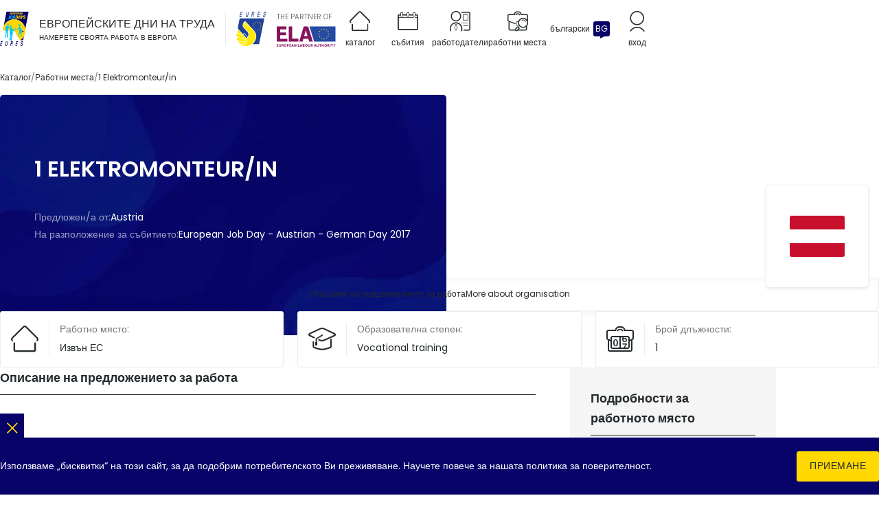

--- FILE ---
content_type: text/html; charset=UTF-8
request_url: https://europeanjobdays.eu/bg/job/1-elektromonteurin
body_size: 10207
content:
<!DOCTYPE html>
<html lang="bg" dir="ltr" prefix="og: https://ogp.me/ns#">
  <head>
    <meta charset="utf-8" />
<meta name="viewport" content="width=device-width, initial-scale=1.0" />
<meta http-equiv="x-ua-compatible" content="ie=edge" />
<meta name="generator" content="Drupal 10 (https://www.drupal.org)" />
<meta name="description" content="Looking for a job or new candidates for your company? European Job Days are Europe-wide recruitment fairs matching jobseekers with employers in other European countries." />
<meta name="keywords" content="European Job Days, EURES jobs, job in Europe, job offers in Europe, EURES job offers, job days, European Online Job Days, EJD, EOJD" />
<meta name="robots" content="index, follow" />
<meta name="rating" content="general" />
<meta name="referrer" content="no-referrer" />
<link rel="canonical" href="https://europeanjobdays.eu/en/job/1-elektromonteurin" />
<noscript><style>form.antibot * :not(.antibot-message) { display: none !important; }</style>
</noscript><script>var _paq = _paq || [];(function(){var u=(("https:" == document.location.protocol) ? "https://piwik.europeanjobdays.eu/" : "http://piwik.europeanjobdays.eu/");_paq.push(["setSiteId", "1"]);_paq.push(["setTrackerUrl", u+"matomo.php"]);_paq.push(["setDoNotTrack", 1]);if (!window.matomo_search_results_active) {_paq.push(["trackPageView"]);}_paq.push(["setIgnoreClasses", ["no-tracking","colorbox"]]);_paq.push(["enableLinkTracking"]);var d=document,g=d.createElement("script"),s=d.getElementsByTagName("script")[0];g.type="text/javascript";g.defer=true;g.async=true;g.src=u+"matomo.js";s.parentNode.insertBefore(g,s);})();</script>
<link rel="image_src" href="https://europeanjobdays.eu/themes/ejd/images/png/europeanjobdays-og.png" />
<meta property="og:site_name" content="European Job Days" />
<meta property="og:type" content="website" />
<meta property="og:url" content="https://europeanjobdays.eu/en/job/1-elektromonteurin" />
<meta property="og:title" content="1 Elektromonteur/in | EURES - European Job Days" />
<meta property="og:description" content="Join online and onsite recruitment events connecting jobseekers with employers across Europe." />
<meta property="og:image" content="https://europeanjobdays.eu/themes/ejd/images/png/europeanjobdays-og.png" />
<meta property="og:image:width" content="1200" />
<meta property="og:image:height" content="630" />
<meta property="og:image:alt" content="Find Your Job in Europe" />
<meta name="twitter:card" content="summary_large_image" />
<meta name="twitter:description" content="Join online and onsite recruitment events connecting jobseekers with employers across Europe." />
<meta name="twitter:site" content="EURESjob" />
<meta name="twitter:title" content="1 Elektromonteur/in | EURES - European Job Days" />
<meta name="twitter:image:alt" content="Find Your Job in Europe" />
<meta name="twitter:image" content="https://europeanjobdays.eu/themes/ejd/images/png/europeanjobdays-x.png" />
<script type="application/ld+json">{
    "@context": "https://schema.org",
    "@graph": [
        {
            "@type": "WebSite",
            "name": "European Job Days",
            "url": "https://europeanjobdays.eu",
            "potentialAction": {
                "@type": "SearchAction",
                "query": "https://europeanjobdays.eu/search?keywords={search_term_string}",
                "query-input": "require keywords={search_term_string}"
            }
        }
    ]
}</script>
<link rel="icon" href="/themes/ejd/favicon.ico" type="image/vnd.microsoft.icon" />
<link rel="alternate" hreflang="en" href="https://europeanjobdays.eu/en/job/1-elektromonteurin" />

    <title>1 Elektromonteur/in | EURES - European Job Days</title>
    <link rel="stylesheet" media="all" href="/sites/default/files/css/css_fgfpgq248GN0JT-G3VzU4IvyUvAy9U1Dos6lsg0wwzg.css?delta=0&amp;language=bg&amp;theme=ejd&amp;include=eJxLzi9K1U8pKi1IzNFLyUzMyU_XSc1K0U_PyU9KzNEtLqnMSS3WKa4sLknN1U9KLE4FAMC7Emo" />
<link rel="stylesheet" media="all" href="/sites/default/files/css/css_8VRJZTAvTi92mRrMpPeyf9-oMzGf79vz9botneunrLc.css?delta=1&amp;language=bg&amp;theme=ejd&amp;include=eJxLzi9K1U8pKi1IzNFLyUzMyU_XSc1K0U_PyU9KzNEtLqnMSS3WKa4sLknN1U9KLE4FAMC7Emo" />

    
  </head>
  <body class="lang-bg path-node page-node-type-job">
    <div class="site-skip">
      <a href="#site-main" class="site-skip__link visually-hidden focusable">Skip to content</a>
      <a href="#menu-main" class="site-skip__link visually-hidden focusable">Skip to menu</a>
      <a href="#site-footer" class="site-skip__link visually-hidden focusable">Skip to footer</a>
    </div>
    <div class="site-layout">
      
        <div class="dialog-off-canvas-main-canvas" data-off-canvas-main-canvas>
    <header id="site-header" class="site-header">
    
    

    
    <div class="site-header__main">
        <div class="container size-md">

            <div class="site-header__main-top">
                <div class="project-logo type-ejd">
                    <a href="/bg" class="project-logo__link" title="Каталог" aria-label="Каталог">
                        <img src="/themes/ejd/images/svg/logo_ejd.svg" alt="Европейските дни на труда" class="img-responsive" loading="lazy" width="42" height="50">
                    </a>
                    <div class="project-logo__addon hidden-sm-down">
                        <div class="fs-16 fw-medium text-uppercase">Европейските дни на труда</div>
                        <div class="fs-10 fw-regular text-uppercase">Намерете своята работа в Европа</div>
                    </div>
                </div>

                <div class="project-logo type-eures hidden-md-down">
                    <a href="https://eures.europa.eu" class="project-logo__link" target="_blank" rel="noopener" title="EURES" aria-label="EURES">
                        <img src="/themes/ejd/images/svg/logo_eures.svg" alt="EURES" class="img-responsive" loading="lazy" width="44" height="50">
                        <span class="visually-hidden">(new tab)</span>
                    </a>
                </div>

                <div class="project-logo type-ela hidden-md-down">
                    <div class="project-logo__addon">
                        <div class="fs-10 fw-regular text-uppercase color-grey">The partner of</div>
                    </div>
                    <a href="https://www.ela.europa.eu/" class="project-logo__link" target="_blank" rel="noopener" title="European Labour Authority" aria-label="European Labour Authority">
                        <img src="/themes/ejd/images/svg/logo_ela.svg" alt="European Labour Authority" class="img-responsive" loading="lazy" width="86" height="30">
                        <span class="visually-hidden">(new tab)</span>
                    </a>
                </div>

                    
<nav id="menu-main" class="menu-main hidden-md-down" aria-label="Main navigation">
                    <ul class="menu-main__list">
                                            <li class="menu-main__item">
                                <a href="/bg" class="menu-main__value">
                    <span class="icon icon--home" role="presentation"></span>
                    <span class="text">Каталог</span>
                </a>
                            </li>
                                            <li class="menu-main__item">
                                <a href="/bg/events" class="menu-main__value">
                    <span class="icon icon--calendar" role="presentation"></span>
                    <span class="text">Събития</span>
                </a>
                            </li>
                                            <li class="menu-main__item">
                                <a href="/bg/browse-employers" class="menu-main__value">
                    <span class="icon icon--exhibitor" role="presentation"></span>
                    <span class="text">Работодатели</span>
                </a>
                            </li>
                                            <li class="menu-main__item">
                                <a href="/bg/jobs" class="menu-main__value">
                    <span class="icon icon--briefcase" role="presentation"></span>
                    <span class="text">Работни места</span>
                </a>
                            </li>
                </ul>
    
</nav>





                                    <div class="lang-switcher dropdown">
                        <button class="lang-switcher__button dropdown__switch" type="button" aria-haspopup="true" aria-expanded="false">
                            <div class="lang-switcher__label">български</div>
                            <div class="lang-switcher__abbr">BG</div>
                        </button>
                        <div class="lang-switcher__dropdown dropdown__content theme-white">
                            <ul class="language-switcher-language-url lang-switcher__list"><li hreflang="bg" data-drupal-link-system-path="node/94406" class="lang-switcher__item is-active" aria-current="page"><a href="/bg/job/1-elektromonteurin" class="language-link lang-switcher__value is-active" hreflang="bg" data-drupal-link-system-path="node/94406" aria-current="page"><span class="lang-switcher__abbr">BG</span><span class="lang-switcher__label">български</span></a></li><li hreflang="de" data-drupal-link-system-path="node/94406" class="lang-switcher__item"><a href="/de/job/1-elektromonteurin" class="language-link lang-switcher__value" hreflang="de" data-drupal-link-system-path="node/94406"><span class="lang-switcher__abbr">DE</span><span class="lang-switcher__label">Deutsch</span></a></li><li hreflang="en" data-drupal-link-system-path="node/94406" class="lang-switcher__item"><a href="/en/job/1-elektromonteurin" class="language-link lang-switcher__value" hreflang="en" data-drupal-link-system-path="node/94406"><span class="lang-switcher__abbr">EN</span><span class="lang-switcher__label">English</span></a></li><li hreflang="es" data-drupal-link-system-path="node/94406" class="lang-switcher__item"><a href="/es/job/1-elektromonteurin" class="language-link lang-switcher__value" hreflang="es" data-drupal-link-system-path="node/94406"><span class="lang-switcher__abbr">ES</span><span class="lang-switcher__label">Español</span></a></li><li hreflang="fr" data-drupal-link-system-path="node/94406" class="lang-switcher__item"><a href="/fr/job/1-elektromonteurin" class="language-link lang-switcher__value" hreflang="fr" data-drupal-link-system-path="node/94406"><span class="lang-switcher__abbr">FR</span><span class="lang-switcher__label">Français</span></a></li><li hreflang="hr" data-drupal-link-system-path="node/94406" class="lang-switcher__item"><a href="/hr/job/1-elektromonteurin" class="language-link lang-switcher__value" hreflang="hr" data-drupal-link-system-path="node/94406"><span class="lang-switcher__abbr">HR</span><span class="lang-switcher__label">Hrvatski</span></a></li><li hreflang="it" data-drupal-link-system-path="node/94406" class="lang-switcher__item"><a href="/it/job/1-elektromonteurin" class="language-link lang-switcher__value" hreflang="it" data-drupal-link-system-path="node/94406"><span class="lang-switcher__abbr">IT</span><span class="lang-switcher__label">Italiana</span></a></li><li hreflang="hu" data-drupal-link-system-path="node/94406" class="lang-switcher__item"><a href="/hu/job/1-elektromonteurin" class="language-link lang-switcher__value" hreflang="hu" data-drupal-link-system-path="node/94406"><span class="lang-switcher__abbr">HU</span><span class="lang-switcher__label">Magyar</span></a></li><li hreflang="nl" data-drupal-link-system-path="node/94406" class="lang-switcher__item"><a href="/nl/job/1-elektromonteurin" class="language-link lang-switcher__value" hreflang="nl" data-drupal-link-system-path="node/94406"><span class="lang-switcher__abbr">NL</span><span class="lang-switcher__label">Nederlands</span></a></li><li hreflang="pl" data-drupal-link-system-path="node/94406" class="lang-switcher__item"><a href="/pl/job/1-elektromonteurin" class="language-link lang-switcher__value" hreflang="pl" data-drupal-link-system-path="node/94406"><span class="lang-switcher__abbr">PL</span><span class="lang-switcher__label">Polski</span></a></li><li hreflang="pt-pt" data-drupal-link-system-path="node/94406" class="lang-switcher__item"><a href="/pt-pt/job/1-elektromonteurin" class="language-link lang-switcher__value" hreflang="pt-pt" data-drupal-link-system-path="node/94406"><span class="lang-switcher__abbr">PT</span><span class="lang-switcher__label">Português</span></a></li><li hreflang="sk" data-drupal-link-system-path="node/94406" class="lang-switcher__item"><a href="/sk/job/1-elektromonteurin" class="language-link lang-switcher__value" hreflang="sk" data-drupal-link-system-path="node/94406"><span class="lang-switcher__abbr">SK</span><span class="lang-switcher__label">Slovenský</span></a></li><li hreflang="sl" data-drupal-link-system-path="node/94406" class="lang-switcher__item"><a href="/sl/job/1-elektromonteurin" class="language-link lang-switcher__value" hreflang="sl" data-drupal-link-system-path="node/94406"><span class="lang-switcher__abbr">SL</span><span class="lang-switcher__label">Slovenščina</span></a></li></ul>
                        </div>
                    </div>
                    
                
                                    <div class="header-item">
                        <a href="/bg/user/login" class="header-item__link">
              <span class="header-item__top">
                <span class="icon icon--user" role="presentation"></span>
              </span>
                            <span class="header-item__bottom">
                <span class="text">Вход</span>
              </span>
                        </a>
                    </div>
                
                <button id="toggler-menu" class="toggler-menu hidden-lg-up" aria-label="Toggle mobile menu" aria-pressed="true" aria-controls="menu-mobile">
                    <span class="toggler-menu__top"></span>
                    <span class="toggler-menu__middle"></span>
                    <span class="toggler-menu__bottom"></span>
                </button>

                <nav id="menu-mobile" class="menu-mobile hidden-lg-up" aria-labelledby="menu-mobile-heading">
    <div class="menu-mobile__heading size-xs fw-semibold" id="menu-mobile-heading">Навигация</div>
            
      <ul class="menu-mobile__list level-1">
                                                
            <li class="menu-mobile__item level-1">
                <div class="menu-mobile__value level-1">
                                                                <span class="menu-mobile__link level-1">
                        Sections
                        </span>
                                    </div>
                                              <ul class="menu-mobile__list level-2 ">
                                                    
            <li class="menu-mobile__item level-2">
                <div class="menu-mobile__value level-2">
                                                                <a  href="/bg" class="menu-mobile__link level-2 ">Каталог</a>
                                                            </div>
                            </li>
                                            
            <li class="menu-mobile__item level-2">
                <div class="menu-mobile__value level-2">
                                                                <a  href="/bg/events" class="menu-mobile__link level-2 ">Събития</a>
                                                            </div>
                            </li>
                                            
            <li class="menu-mobile__item level-2">
                <div class="menu-mobile__value level-2">
                                                                <a  href="/bg/browse-employers" class="menu-mobile__link level-2 ">Работодатели</a>
                                                            </div>
                            </li>
                                            
            <li class="menu-mobile__item level-2">
                <div class="menu-mobile__value level-2">
                                                                <a  href="/bg/jobs" class="menu-mobile__link level-2 ">Работни места</a>
                                                            </div>
                            </li>
            </ul>
        
                            </li>
                                            
            <li class="menu-mobile__item level-1">
                <div class="menu-mobile__value level-1">
                                                                <span class="menu-mobile__link level-1">
                        Моят профил
                        </span>
                                    </div>
                                              <ul class="menu-mobile__list level-2 ">
                                                    
            <li class="menu-mobile__item level-2">
                <div class="menu-mobile__value level-2">
                                                                <a  href="/bg/user/login" class="menu-mobile__link level-2 ">Вход</a>
                                                            </div>
                            </li>
                                            
            <li class="menu-mobile__item level-2">
                <div class="menu-mobile__value level-2">
                                                                <a  href="/bg/who-are-you" class="menu-mobile__link level-2 ">Регистриране</a>
                                                            </div>
                            </li>
            </ul>
        
                            </li>
                                            
            <li class="menu-mobile__item level-1">
                <div class="menu-mobile__value level-1">
                                                                <span class="menu-mobile__link level-1">
                        Партньорски сайтове
                        </span>
                                    </div>
                                              <ul class="menu-mobile__list level-2 ">
                                                    
            <li class="menu-mobile__item level-2">
                <div class="menu-mobile__value level-2">
                                                                <a target=&quot;_blank&quot; href="https://www.ela.europa.eu/en" class="menu-mobile__link level-2 ">ELA</a>
                                                            </div>
                            </li>
                                            
            <li class="menu-mobile__item level-2">
                <div class="menu-mobile__value level-2">
                                                                <a target=&quot;_blank&quot; href="https://eures.ec.europa.eu/index_en" class="menu-mobile__link level-2 ">EURES</a>
                                                            </div>
                            </li>
            </ul>
        
                            </li>
            </ul>
        


    </nav>


            </div>

            
                            <div class="site-header__main-bottom">
                        <nav class="breadcrumbs" aria-label="Breadcrumbs">
        <ul class="breadcrumbs__list">
                            <li class="breadcrumbs__item">
                                            <a href="/bg" class="breadcrumbs__value">
                            <span class="text">Каталог</span>
                        </a>
                                    </li>
                            <li class="breadcrumbs__item">
                                            <a href="https://europeanjobdays.eu/bg/jobs" class="breadcrumbs__value">
                            <span class="text">Работни места</span>
                        </a>
                                    </li>
                            <li class="breadcrumbs__item">
                                            <span class="breadcrumbs__value"><span class="text">1 Elektromonteur/in</span></span>
                                    </li>
                    </ul>
    </nav>

                </div>
            
        </div>
    </div>
</header>


<main id="site-main" class="site-main">
    
    <div class="site-main__inner">
                <section class="content">
                          
  
    <div id="block-system-main-block" class="block theme-white">
            
<div class="block theme-white">
    <article id="node-94406" class="node type-job">
        
        

        <div class="node-header type-default">
            <div class="container size-md">
                <div class="node-header__main">
                    <div class="node-header__main-bg">
                                                <div class="image width-100 height-100">
                            <picture>
                                <source srcset="/themes/ejd/images/webp/node/node_header_default_650w.webp 650w, /themes/ejd/images/webp/node/node_header_default_1300w.webp 1300w, /themes/ejd/images/webp/node/node_header_default_2600w.webp 2600w" media="all" type="image/webp" sizes="650px">
                                <source srcset="/themes/ejd/images/jpg/node/node_header_default_650w.jpg 650w, /themes/ejd/images/jpg/node/node_header_default_1300w.jpg 1300w, /themes/ejd/images/jpg/node/node_header_default_2600w.jpg 2600w" media="all" type="image/jpeg" sizes="650px">
                                <img src="/themes/ejd/images/jpg/node/node_header_default_650w.jpg" alt="Background image" class="img-cover" loading="lazy">
                            </picture>
                        </div>
                    </div>
                    <div class="node-header__main-content">
                                                <div class="actions dir-row gap-10 position-right-10">
                                                        <div class="actions__item">
                                

<div class="btn-dropdown js-btn-dropdown">
  <button class="btn-dropdown__button js-btn-dropdown-trigger actions__value size-md theme-white" type="button" title="Споделяне" aria-label="Споделяне">
    <span class="actions__icon icon icon--share" role="presentation"></span>
  </button>
  <ul class="btn-dropdown__list js-btn-dropdown-list">
    <li class="btn-dropdown__item">
      <button type="button" class="btn-dropdown__value" onclick="window.open('https://x.com/intent/tweet?url=https://europeanjobdays.eu/bg/job/1-elektromonteurin', '_blank');">X</button>
    </li>
    <li class="btn-dropdown__item">
      <button type="button" class="btn-dropdown__value" onclick="window.open('https://www.linkedin.com/shareArticle?mini=true&url=https://europeanjobdays.eu/bg/job/1-elektromonteurin', '_blank');">Linkedin</button>
    </li>
    <li class="btn-dropdown__item">
      <button type="button" class="btn-dropdown__value" onclick="window.open('https://www.facebook.com/sharer/sharer.php?u=https://europeanjobdays.eu/bg/job/1-elektromonteurin', '_blank');">Facebook</button>
    </li>
    <li class="btn-dropdown__item">
      <button type="button" class="btn-dropdown__value clipboard-copy" data-clipboard="https://europeanjobdays.eu/bg/job/1-elektromonteurin">Copy link</button>
    </li>
  </ul>
</div>
                            </div>
                        </div>
                                                    
    <div  class="company-logo type-boxed size-lg">
                    <a href="https://europeanjobdays.eu/bg/eures-country/austria" class="company-logo__inner" title="Посетете профила на работодателя" tabindex="-1">
                <div class="flag size-md"><img src="/themes/ejd/images/svg/flags/at.svg" alt="Flag of Austria"></div>
            </a>
            </div>
                                                <h1 class="heading size-lg fw-semibold color-white text-uppercase">1 Elektromonteur/in</h1>
                                                <div class="field type-default size-md label-inline theme-bright anchor-white">
                            <div class="field__label">Предложен/а от:</div>
                            <div class="field__value"><a href="/bg/eures-country/austria">Austria</a></div>
                        </div>
                                                <div class="field type-default size-md label-inline theme-bright anchor-white">
                            <div class="field__label">На разположение за събитието:</div>
                            <div class="field__value"><a href="/bg/event/european-job-day-austrian-german-day-2017">European Job Day - Austrian - German Day 2017</a></div>
                        </div>
                    </div>
                </div>

                <div class="node-header__addon-attached">
                    <div class="tabs type-secondary">
                        <a href="#job-offer-description" class="tabs__value">
                            <span class="text">Описание на предложението за работа</span>
                        </a>
                                                <a href="#more-about-company" class="tabs__value">
                            <span class="text">More about organisation</span>
                        </a>
                    </div>
                </div>

                <div class="node-header__addon-standalone">
                                                                <div class="fixed-bar type-extended theme-red">
                            <div class="fixed-bar__inner">
                                                                <div class="fixed-bar__icon">
                                    <div class="icon icon--error color-white"></div>
                                </div>
                                <div class="fixed-bar__content">
                                                                        <div class="fixed-bar__text">
                                        <div class="body size-md anchor-blue fw-medium color-white">
                                            <p>This job offer has already expired. You can <a href='/bg/jobs'>browse more jobs</a> which are still active.</p>
                                        </div>
                                    </div>
                                                                        <div class="fixed-bar__button">
                                                                                    <button type="button"  class="btn type-filled size-md job-application-button theme-black" >Това работно място е изтекло</button>
                                                                            </div>
                                </div>
                            </div>
                        </div>
                                                                                                                                            <div class="group type-flex scroll-snap">
                        <div class="infobox direction-horizontal size-sm">
                            <div class="infobox__first">
                                <div class="infobox__icon">
                                    <span class="icon icon--home" role="presentation"></span>
                                </div>
                            </div>
                            <div class="infobox__second">
                                <div class="infobox__label fs-14 color-grey">Работно място:</div>
                                <div class="infobox__value fs-14">Извън ЕС</div>
                            </div>
                        </div>
                        <div class="infobox direction-horizontal size-sm">
                            <div class="infobox__first">
                                <div class="infobox__icon">
                                    <span class="icon icon--hat" role="presentation"></span>
                                </div>
                            </div>
                            <div class="infobox__second">
                                <div class="infobox__label fs-14 color-grey">Образователна степен:</div>
                                <div class="infobox__value fs-14"><a href="/bg/jobs?title=&amp;education_level%5B178%5D=178">Vocational training</a></div>
                            </div>
                        </div>
                                                    <div class="infobox direction-horizontal size-sm">
                                <div class="infobox__first">
                                    <div class="infobox__icon">
                                        <span class="icon icon--briefcase-counter" role="presentation"></span>
                                    </div>
                                </div>
                                <div class="infobox__second">
                                    <div class="infobox__label fs-14 color-grey">Брой длъжности:</div>
                                    <div class="infobox__value fs-14">1</div>
                                </div>
                            </div>
                                            </div>
                </div>
            </div>
        </div>

        <div class="node-main" id="job-offer-description">
            <div class="container size-sm">
                <div class="node-main__main">
                    <div class="node-main__content">

                        

                        <div class="heading size-xs fw-semibold has-underscore">Описание на предложението за работа</div>
                        <div class="body size-md anchor-blue">
                            <p>&nbsp;</p>
<p>Wir suchen:<br><br>
*&nbsp; Hohe Reisebereitschaft<br><br>
*&nbsp; Berufsausbildung mit Abschluss unbedingt erforderlich<br><br>
*&nbsp; Erfahrung im Bereich Fördertechnik bzw. Lagerautomation<br><br>
*&nbsp; Praxis im Aufbau von Kabeltrassen sowie aufstellen und verkabeln von Schaltschränken<br><br>
*&nbsp; Ausreichend Deutschkenntnisse/B1<br><br>
*&nbsp; Englischkenntnisse von Vorteil<br><br>
&nbsp;<br><br>
Wir bieten:<br><br>
+&nbsp; Facharbeiterlohn, Bereit zur Überzahlung<br><br>
+&nbsp; Aufstiegsmöglichkeiten<br><br>
+&nbsp; Sehr gutes Arbeitsklima<br><br>
+&nbsp; Möglichkeit die ganze Welt zu bereisen</p>
<p>Sie müssen nicht nach Graz umziehen, sondern können von Ihrem Wohnort aus, auf Montage weltweit fahren.</p>
<p><br><br>
Dienstgeber: MQI-Mechatronic Quality Installation GmbH, Marburger Straße 83, 8042 Graz</p>
<p>Weitere Informationen zum Unternehmen finden Sie unter: www.mqi-installation.com</p>
<p>BEWERBUNG:</p>
<p>Das AMS Graz Ost - Sevice für Unternehmen führt für diese offene Stelle eine Vorauswahl durch.</p>
<p>Interessierte Bewerber/innen senden Ihre Bewerbungsunterlagen (inkl. Bewerbungsschreiben, Lebenslauf, eventuell Zeugnisse) bitte an andrea.macher@ams.at Euresberterin für die Steiermark</p>
<p>* * * * * * *</p>

                        </div>

                        
                        
                        
                        
                                            </div>
                    <div class="node-main__sidebar">
                        <div class="heading size-xs fw-semibold has-underscore">Подробности за работното място</div>
                        <div class="field type-default size-md label-above theme-dark anchor-blue separator-default">
                            <div class="field__label">Икономически сектор:</div>
                            <div class="field__value"><a href="/bg/jobs?title=&amp;sector%5B17621%5D=17621">Specialised construction activities</a></div>
                        </div>
                        <div class="field type-default size-md label-above theme-dark anchor-blue separator-default">
                            <div class="field__label">Професионална област:</div>
                            <div class="field__value"><a href="/bg/jobs?title=&amp;occupation%5B49318%5D=49318">Metal, machinery and related trades workers</a></div>
                        </div>
                                                <div class="field type-default size-md label-above theme-dark anchor-blue separator-default">
                            <div class="field__label">Професионален опит:</div>
                            <div class="field__value">Work experience is required</div>
                        </div>
                                                                            <div class="field type-default size-md label-above theme-dark anchor-blue separator-default">
                                <div class="field__label">Езикови умения:</div>
                                <div class="field__value"><ul class="shs"><li>German</li><li>Good</li></ul></div>
                            </div>
                                                                            <div class="field type-default size-md label-above theme-dark anchor-blue separator-default">
                                <div class="field__label">Required skills:</div>
                                <div class="field__value">Electrical engineering, logistics, install electric switches</div>
                            </div>
                                                                            <div class="field type-default size-md label-above theme-dark anchor-blue separator-default">
                                <div class="field__label">Диапазон на заплащане:</div>
                                <div class="field__value">Not provided</div>
                            </div>
                                                                                                                            <div class="field type-default size-md label-above theme-dark anchor-blue separator-default">
                                <div class="field__label">Work schedule:</div>
                                <div class="field__value">
                                                                                                                                                                                                                                                                    
                                </div>
                            </div>
                                                <div class="field type-default size-md label-above theme-dark anchor-blue separator-default">
                            <div class="field__label">Date of expiry:</div>
                            <div class="field__value"><time datetime="2018-01-03T12:00:00Z">сряда, 3 January 2018</time>
</div>
                        </div>
                                            </div>
                </div>
            </div>
        </div>
    </article>
</div>


    <div class="block theme-grey pt-40 pb-40" id="more-about-company">
        <div class="container size-md">
            <div class="block__header">
                <div class="headline type-3 letter-spacing">
                    <div class="headline__inner">
                          <div class="ornament size-lg"></div>
  <div class="ornament size-md"></div>
  <div class="ornament size-sm"></div>
  <div class="ornament size-xs"></div>

                        <h2 class="heading size-lg fw-semibold">About organisation</h2>
                    </div>
                </div>
            </div>
            <div class="block__content">
                <div class="about type-company">
    <div class="about__text">
    <div class="body size-md anchor-blue">
      <p>#AustriaIsCallingWe are thrilled to represent EURES Austria and to assist you on your job search journey. Our services are completely free of charge, and we are dedicated to helping jobseekers find exciting opportunities in Austria! Whether you need information about the job market, guidance on your applications, or support in finding the right role, we are here for you every step of… <a href="/bg/eures-country/austria" class="read-more">Научете повече</a></p>
    </div>
  </div>
</div>

            </div>
        </div>
    </div>

        </div>



        </section>
    </div>
</main>

<footer id="site-footer" class="site-footer">
  <div class="site-footer__blue">
    <div class="container size-md">
      <div class="site-footer__blue-inner">
        <div class="site-footer__blue-first">
          

<nav class="menu-footer" aria-label="Footer navigation">
        
            <ul class="nav-horizontal menu-footer__list">
                                <li class="nav-horizontal__item menu-footer__item">
                                <a href="/bg/about-european-job-days" class="menu-footer__value">
                    <span class="text">За</span>
                    <span class="icon icon--chevron-right" role="presentation"></span>
                </a>
                            </li>
                                <li class="nav-horizontal__item menu-footer__item">
                                <a href="/bg/contact-us" class="menu-footer__value">
                    <span class="text">Свържете се с нас</span>
                    <span class="icon icon--chevron-right" role="presentation"></span>
                </a>
                            </li>
                                <li class="nav-horizontal__item menu-footer__item">
                                <a href="/bg/video-tutorials" class="menu-footer__value">
                    <span class="text">Видеоуроци</span>
                    <span class="icon icon--chevron-right" role="presentation"></span>
                </a>
                            </li>
                                <li class="nav-horizontal__item menu-footer__item">
                                <a href="https://commission.europa.eu/legal-notice_en" class="menu-footer__value" target="_blank">
                    <span class="text">Правна информация</span>
                    <span class="icon icon--chevron-right" role="presentation"></span>
                </a>
                            </li>
                                <li class="nav-horizontal__item menu-footer__item">
                                <a href="/bg/privacy-statement-and-specific-conditions" class="menu-footer__value">
                    <span class="text">Декларация за поверителност и специфични условия</span>
                    <span class="icon icon--chevron-right" role="presentation"></span>
                </a>
                            </li>
                </ul>
    
</nav>


        </div>
                  <div class="site-footer__blue-second">
            <div class="social-media">
    <div class="social-media__heading h6 color-white">Следете EURES на</div>
    
                <ul class="social-media__list">
                            <li class="social-media__item">
                    <a href="https://www.facebook.com/EURESjobs" class="social-media__value" target="_blank" rel="noopener" title="EURES във Facebook" aria-label="EURES във Facebook">
                        <span class="icon icon--facebook" role="presentation"></span>
                        <span class="visually-hidden">(new tab)</span>
                    </a>
                                    </li>
                            <li class="social-media__item">
                    <a href="https://www.instagram.com/euresjobs" class="social-media__value" target="_blank" rel="noopener" title="EURES във Instagram" aria-label="EURES във Instagram">
                        <span class="icon icon--instagram" role="presentation"></span>
                        <span class="visually-hidden">(new tab)</span>
                    </a>
                                    </li>
                            <li class="social-media__item">
                    <a href="https://www.linkedin.com/company/eures" class="social-media__value" target="_blank" rel="noopener" title="EURES във LinkedIn" aria-label="EURES във LinkedIn">
                        <span class="icon icon--linkedin" role="presentation"></span>
                        <span class="visually-hidden">(new tab)</span>
                    </a>
                                    </li>
                            <li class="social-media__item">
                    <a href="https://x.com/EURESjob" class="social-media__value" target="_blank" rel="noopener" title="EURES във X" aria-label="EURES във X">
                        <span class="icon icon--x" role="presentation"></span>
                        <span class="visually-hidden">(new tab)</span>
                    </a>
                                    </li>
                            <li class="social-media__item">
                    <a href="https://www.youtube.com/user/EURESjob" class="social-media__value" target="_blank" rel="noopener" title="EURES във YouTube" aria-label="EURES във YouTube">
                        <span class="icon icon--youtube" role="presentation"></span>
                        <span class="visually-hidden">(new tab)</span>
                    </a>
                                    </li>
                            <li class="social-media__item">
                    <a href="https://www.flickr.com/photos/eures" class="social-media__value" target="_blank" rel="noopener" title="EURES във Flickr" aria-label="EURES във Flickr">
                        <span class="icon icon--flickr" role="presentation"></span>
                        <span class="visually-hidden">(new tab)</span>
                    </a>
                                    </li>
                    </ul>
    


</div>
<div class="social-media">
    <div class="social-media__heading h6 color-white">Следвайте ЕОТ на адрес</div>
    
                <ul class="social-media__list">
                            <li class="social-media__item">
                    <a href="https://www.instagram.com/eulabourauthority" class="social-media__value" target="_blank" rel="noopener" title="ELA в Instagram" aria-label="ELA в Instagram">
                        <span class="icon icon--instagram" role="presentation"></span>
                        <span class="visually-hidden">(new tab)</span>
                    </a>
                                    </li>
                            <li class="social-media__item">
                    <a href="https://www.linkedin.com/company/european-labour-authority" class="social-media__value" target="_blank" rel="noopener" title="ELA в LinkedIn" aria-label="ELA в LinkedIn">
                        <span class="icon icon--linkedin" role="presentation"></span>
                        <span class="visually-hidden">(new tab)</span>
                    </a>
                                    </li>
                            <li class="social-media__item">
                    <a href="https://x.com/eu_ela" class="social-media__value" target="_blank" rel="noopener" title="ELA в X" aria-label="ELA в X">
                        <span class="icon icon--x" role="presentation"></span>
                        <span class="visually-hidden">(new tab)</span>
                    </a>
                                    </li>
                    </ul>
    


</div>


          </div>
              </div>
    </div>
  </div>

  <div class="site-footer__white">
    <div class="container size-md">
      <div class="site-footer__white-inner">
        <div class="site-footer__white-first">
          <div class="project-logo type-eures">
            <a href="https://eures.europa.eu" target="_blank" rel="noopener" class="project-logo__link" title="EURES" aria-label="EURES">
              <img src="/themes/ejd/images/svg/logo_eures.svg" alt="EURES" class="img-responsive" loading="lazy" width="44" height="50">
              <span class="visually-hidden">(new tab)</span>
            </a>
          </div>
          <div class="project-logo type-ela">
            <a href="https://www.ela.europa.eu/" target="_blank" rel="noopener" class="project-logo__link" title="European Labour Authority" aria-label="European Labour Authority">
              <img src="/themes/ejd/images/svg/logo_ela.svg" alt="European Labour Authority" class="img-responsive" loading="lazy" width="100" height="35">
              <span class="visually-hidden">(new tab)</span>
            </a>
          </div>
        </div>
        <div class="site-footer__white-second">
          <div class="heading size-xxs color-grey">Авторско право 2026</div>
        </div>
      </div>
    </div>
  </div>
</footer>

<div id="site-floating" class="site-floating">
        <div id="ajax-loader" class="ajax-loader">
        <div class="ajax-loader__image">
            <img src='/themes/ejd/images/svg/ajax_loader.svg' alt="Loading..." class="img-responsive" loading="lazy">
        </div>
    </div>
    

</div>
  </div>

      
    </div>
    <script type="application/json" data-drupal-selector="drupal-settings-json">{"path":{"baseUrl":"\/","pathPrefix":"bg\/","currentPath":"node\/94406","currentPathIsAdmin":false,"isFront":false,"currentLanguage":"bg"},"pluralDelimiter":"\u0003","suppressDeprecationErrors":true,"ajaxPageState":{"libraries":"[base64]","theme":"ejd","theme_token":null},"ajaxTrustedUrl":[],"matomo":{"disableCookies":false,"trackMailto":true},"eu_cookie_compliance":{"cookie_policy_version":"1.0.0","popup_enabled":true,"popup_agreed_enabled":false,"popup_hide_agreed":false,"popup_clicking_confirmation":false,"popup_scrolling_confirmation":false,"popup_html_info":"\u003Cdiv class=\u0022cookie-bar\u0022\u003E\n  \u003Cdiv class=\u0022container size-md\u0022\u003E\n    \u003Cdiv class=\u0022cookie-bar__inner\u0022\u003E\n      \u003Cdiv class=\u0022cookie-bar__text\u0022\u003E\n        \u003Cdiv class=\u0022body size-md anchor-white color-white\u0022 id=\u0022popup-text\u0022\u003E\n          \u003Cp\u003E\u0418\u0437\u043f\u043e\u043b\u0437\u0432\u0430\u043c\u0435 \u201e\u0431\u0438\u0441\u043a\u0432\u0438\u0442\u043a\u0438\u201c \u043d\u0430 \u0442\u043e\u0437\u0438 \u0441\u0430\u0439\u0442, \u0437\u0430 \u0434\u0430 \u043f\u043e\u0434\u043e\u0431\u0440\u0438\u043c \u043f\u043e\u0442\u0440\u0435\u0431\u0438\u0442\u0435\u043b\u0441\u043a\u043e\u0442\u043e \u0412\u0438 \u043f\u0440\u0435\u0436\u0438\u0432\u044f\u0432\u0430\u043d\u0435. \u041d\u0430\u0443\u0447\u0435\u0442\u0435 \u043f\u043e\u0432\u0435\u0447\u0435 \u0437\u0430 \u043d\u0430\u0448\u0430\u0442\u0430 \u043f\u043e\u043b\u0438\u0442\u0438\u043a\u0430 \u0437\u0430 \u043f\u043e\u0432\u0435\u0440\u0438\u0442\u0435\u043b\u043d\u043e\u0441\u0442.\u003C\/p\u003E\n\n        \u003C\/div\u003E\n      \u003C\/div\u003E\n      \u003Cdiv class=\u0022cookie-bar__accept\u0022\u003E\n        \u003Cbutton class=\u0022btn type-filled theme-yellow size-md agree-button eu-cookie-compliance-secondary-button\u0022 type=\u0022button\u0022\u003E\u041f\u0440\u0438\u0435\u043c\u0430\u043d\u0435\u003C\/button\u003E\n      \u003C\/div\u003E\n    \u003C\/div\u003E\n    \u003Cdiv class=\u0022cookie-bar__close\u0022\u003E\n      \u003Cbutton type=\u0022button\u0022 title=\u0022Close\u0022 aria-label=\u0022Close\u0022\u003E\n        \u003Cspan class=\u0022icon icon--cross\u0022 role=\u0022presentation\u0022\u003E\u003C\/span\u003E\n      \u003C\/button\u003E\n    \u003C\/div\u003E\n  \u003C\/div\u003E\n\u003C\/div\u003E","use_mobile_message":false,"mobile_popup_html_info":"\u003Cdiv class=\u0022cookie-bar\u0022\u003E\n  \u003Cdiv class=\u0022container size-md\u0022\u003E\n    \u003Cdiv class=\u0022cookie-bar__inner\u0022\u003E\n      \u003Cdiv class=\u0022cookie-bar__text\u0022\u003E\n        \u003Cdiv class=\u0022body size-md anchor-white color-white\u0022 id=\u0022popup-text\u0022\u003E\n          \n        \u003C\/div\u003E\n      \u003C\/div\u003E\n      \u003Cdiv class=\u0022cookie-bar__accept\u0022\u003E\n        \u003Cbutton class=\u0022btn type-filled theme-yellow size-md agree-button eu-cookie-compliance-secondary-button\u0022 type=\u0022button\u0022\u003E\u041f\u0440\u0438\u0435\u043c\u0430\u043d\u0435\u003C\/button\u003E\n      \u003C\/div\u003E\n    \u003C\/div\u003E\n    \u003Cdiv class=\u0022cookie-bar__close\u0022\u003E\n      \u003Cbutton type=\u0022button\u0022 title=\u0022Close\u0022 aria-label=\u0022Close\u0022\u003E\n        \u003Cspan class=\u0022icon icon--cross\u0022 role=\u0022presentation\u0022\u003E\u003C\/span\u003E\n      \u003C\/button\u003E\n    \u003C\/div\u003E\n  \u003C\/div\u003E\n\u003C\/div\u003E","mobile_breakpoint":768,"popup_html_agreed":false,"popup_use_bare_css":false,"popup_height":"auto","popup_width":"100%","popup_delay":250,"popup_link":"\/bg\/privacy-statement-and-specific-conditions","popup_link_new_window":true,"popup_position":false,"fixed_top_position":true,"popup_language":"bg","store_consent":false,"better_support_for_screen_readers":false,"cookie_name":"","reload_page":false,"domain":"","domain_all_sites":false,"popup_eu_only":false,"popup_eu_only_js":false,"cookie_lifetime":100,"cookie_session":0,"set_cookie_session_zero_on_disagree":0,"disagree_do_not_show_popup":false,"method":"opt_in","automatic_cookies_removal":false,"allowed_cookies":"","withdraw_markup":"\u003Cbutton type=\u0022button\u0022 class=\u0022eu-cookie-withdraw-tab\u0022\u003E\u003C\/button\u003E\n\u003Cdiv aria-labelledby=\u0022popup-text\u0022 class=\u0022eu-cookie-withdraw-banner\u0022\u003E\n  \u003Cdiv class=\u0022popup-content info eu-cookie-compliance-content\u0022\u003E\n    \u003Cdiv id=\u0022popup-text\u0022 class=\u0022eu-cookie-compliance-message\u0022 role=\u0022document\u0022\u003E\n      \n    \u003C\/div\u003E\n    \u003Cdiv id=\u0022popup-buttons\u0022 class=\u0022eu-cookie-compliance-buttons\u0022\u003E\n      \u003Cbutton type=\u0022button\u0022 class=\u0022eu-cookie-withdraw-button \u0022\u003E\u003C\/button\u003E\n    \u003C\/div\u003E\n  \u003C\/div\u003E\n\u003C\/div\u003E","withdraw_enabled":false,"reload_options":0,"reload_routes_list":"","withdraw_button_on_info_popup":false,"cookie_categories":[],"cookie_categories_details":[],"enable_save_preferences_button":true,"cookie_value_disagreed":"0","cookie_value_agreed_show_thank_you":"1","cookie_value_agreed":"2","containing_element":"body","settings_tab_enabled":false,"olivero_primary_button_classes":"","olivero_secondary_button_classes":"","close_button_action":"close_banner","open_by_default":true,"modules_allow_popup":true,"hide_the_banner":false,"geoip_match":true,"unverified_scripts":[]},"radioactivity":{"type":"default","endpoint":"https:\/\/europeanjobdays.eu\/radioactivity\/emit"},"basePath":"modules\/contrib\/vote_up_down","user":{"uid":0,"permissionsHash":"ab6840a34a42f1633fadebfdf199b40be4e08e526beaf85382634e332eb960a8"}}</script>
<script src="/sites/default/files/js/js_NFvnJPhvssJEn5eeDNOo4xTY0vOkAqUKjYJXOVEscrU.js?scope=footer&amp;delta=0&amp;language=bg&amp;theme=ejd&amp;include=eJxtjFEOAyEIRC-0rkdqKBLLFoSIm7S3r9Hffs2bl8ygdcql3w5yFgaxesIFn4OukndfWMWeICmws49YSmHgi1tN3AojDOtLu7nTxvjGIE1KEVBpru4Hmr2ZZqgLQ0PK_-Qxv00t7_gB1gc-zA"></script>
<script src="https://cdnjs.cloudflare.com/ajax/libs/popper.js/2.11.8/umd/popper.min.js"></script>
<script src="/sites/default/files/js/js_jjVVZyAeAzRZgG9-t1MZjmFvwd3FDIY56OPoIJ12RdU.js?scope=footer&amp;delta=2&amp;language=bg&amp;theme=ejd&amp;include=eJxtjFEOAyEIRC-0rkdqKBLLFoSIm7S3r9Hffs2bl8ygdcql3w5yFgaxesIFn4OukndfWMWeICmws49YSmHgi1tN3AojDOtLu7nTxvjGIE1KEVBpru4Hmr2ZZqgLQ0PK_-Qxv00t7_gB1gc-zA"></script>

  </body>
</html>


--- FILE ---
content_type: text/css
request_url: https://europeanjobdays.eu/sites/default/files/css/css_8VRJZTAvTi92mRrMpPeyf9-oMzGf79vz9botneunrLc.css?delta=1&language=bg&theme=ejd&include=eJxLzi9K1U8pKi1IzNFLyUzMyU_XSc1K0U_PyU9KzNEtLqnMSS3WKa4sLknN1U9KLE4FAMC7Emo
body_size: 32610
content:
@import "https://fonts.googleapis.com/css2?family=Poppins:wght@300;400;500;600;700&display=swap";
/* @license GPL-2.0-or-later https://www.drupal.org/licensing/faq */
:root{--black:200 11% 16%;--white:0 0% 100%;--grey-sand:0 0% 96%;--grey-gallery:0 0% 93%;--grey-boulder:0 0% 46%;--yellow:51 100% 50%;--blue:234 89% 52%;--blue-port:233 36% 18%;--blue-navy:243 94% 21%;--blue-congress:215 100% 29%;--red:351 100% 46%;--turquoise:191 99% 50%;--green:138 87% 33%;--pink:346 100% 60%;--coral:20 100% 66%;--mint:204 72% 90%;--indigo:223 59% 55%;--orange:32 100% 50%;--ff-primary:"Poppins",sans-serif;--fw-light:300;--fw-regular:400;--fw-medium:500;--fw-semibold:600;--fw-bold:700;--fs-xs:0.75rem;--fs-sm:0.875rem;--fs-md:1rem;--fs-lg:1.125rem;--container-spacing:15px;--container-width-sm:1100px;--container-width-md:1300px;--container-width-lg:1500px;--default-focus-size:2px}*{box-sizing:border-box}strong{font-weight:var(--fw-semibold)}html{font-size:100%;overscroll-behavior:contain;scroll-behavior:smooth}html.scroll-auto{scroll-behavior:auto}body{color:hsl(var(--black));font-family:var(--ff-primary);font-weight:var(--fw-regular);margin:0;padding:0;-webkit-font-smoothing:antialiased;-moz-osx-font-smoothing:grayscale}body.scroll-blocked{overflow:hidden;-webkit-padding-end:var(--scrollbar-width);padding-inline-end:var(--scrollbar-width)}button:focus-visible,input:focus-visible,select:focus-visible,textarea:focus-visible{box-shadow:0 0 0 var(--default-focus-size) hsl(var(--turquoise));outline:var(--default-focus-size) #0000 solid}div[role=button]{cursor:pointer}div[role=button]:focus-visible{box-shadow:0 0 0 var(--default-focus-size) hsl(var(--turquoise));outline:var(--default-focus-size) #0000 solid}fieldset{margin:0}button,fieldset,legend{border:none;padding:0}button{-webkit-appearance:none;appearance:none;background:none;color:inherit;cursor:pointer;font-family:inherit;font-size:100%;font-stretch:inherit;font-style:inherit;font-variant:inherit;font-weight:inherit;margin:0}sup.sg-sup{background-color:hsl(var(--blue));border-radius:2px;color:hsl(var(--white));font-size:.75rem;letter-spacing:0;padding:4px;position:relative;top:-4px;white-space:nowrap}.double-field__header.has-tooltip{align-items:flex-start;display:flex;justify-content:space-between}.double-field__main{align-items:flex-end;display:flex}.double-field__main>div{flex:1}.double-field__main>div+div{-webkit-margin-start:20px;margin-inline-start:20px}.image-widget{width:100%}.image-widget .file-size{display:none}.image-widget .messages{width:100%}.image-widget.type-default{align-items:flex-start;display:flex;flex-direction:column;gap:15px}@media (min-width:600px){.image-widget.type-default{align-items:center;flex-direction:row}}.image-widget.type-crop{position:relative}.image-widget.type-crop .file-data:not(:last-child),.image-widget.type-crop .textfield{-webkit-margin-after:10px;margin-block-end:10px}.image-widget.type-crop .btn.theme-black{-webkit-margin-before:15px;margin-block-start:15px}@media (min-width:600px){.image-widget.type-crop .btn.theme-red{bottom:0;position:absolute;right:0}}@media (min-width:900px){.vertical-tabs{align-items:flex-start;display:flex}}.vertical-tabs__menu{border:1px solid hsl(var(--black));border-radius:3px 0 0 3px;margin:0;overflow:hidden}@media (min-width:900px){.vertical-tabs__menu{flex-basis:200px;flex-shrink:0}.vertical-tabs__panes{flex-basis:calc(100% - 200px);flex-grow:1}}.vertical-tabs__menu-item{background-color:hsl(var(--grey-gallery))}.vertical-tabs__menu-item:not(:first-child){-webkit-border-before:1px solid hsl(var(--black));border-block-start:1px solid hsl(var(--black))}.vertical-tabs__menu-item.is-selected{background-color:hsl(var(--white))}.vertical-tabs__menu-item a{display:block;font-size:var(--fs-sm);padding:8px 12px}.vertical-tabs__menu-item-summary,.vertical-tabs__menu-item-title{display:block}.file-data{align-items:center;display:flex;gap:5px;width:100%}.file-data__link,.file-data__size{font-size:var(--fs-sm)}.file-data__size{flex-shrink:0}.ajax-progress,.filter-wrapper{display:none}ul.shs{display:flex;margin:0}ul.shs li{white-space:nowrap}ul.shs li:not(:last-child){-webkit-padding-end:5px;padding-inline-end:5px}ul.shs li:not(:last-child):after{content:"-";-webkit-padding-start:5px;padding-inline-start:5px}#sliding-popup{left:0;position:fixed;right:0;z-index:1000}.messages{width:100%;-webkit-margin-after:15px;color:hsl(var(--white));font-size:var(--fs-sm);line-height:1.8;margin-block-end:15px;padding:10px 15px}.messages--error{background-color:hsl(var(--red))}.messages--warning{background-color:hsl(var(--orange))}.messages--status{background-color:hsl(var(--green))}.messages--info{background-color:hsl(var(--blue))}.links__list{display:flex;flex-wrap:wrap;gap:10px;margin-block:0}.entity.type-webform .webform-container,.entity.type-webform .webform-element,.entity.type-webform .webform-section{padding-inline:15px 15px}.entity.type-webform .webform-container:not(:first-child),.entity.type-webform .webform-element:not(:first-child),.entity.type-webform .webform-section:not(:first-child){-webkit-padding-before:15px;padding-block-start:15px}.entity.type-webform .webform-container:not(:last-child),.entity.type-webform .webform-element:not(:last-child),.entity.type-webform .webform-section:not(:last-child){-webkit-padding-after:15px;padding-block-end:15px;-webkit-border-after:1px solid color-mix(in hsl,hsl(var(--grey-gallery)),#000 5%);border-block-end:1px solid color-mix(in hsl,hsl(var(--grey-gallery)),#000 5%)}.entity.type-webform .webform-container>div[class*=__header],.entity.type-webform .webform-section>div[class*=__header]{-webkit-margin-after:15px;margin-block-end:15px}.entity.type-webform .webform-container>div[class*=__main],.entity.type-webform .webform-section>div[class*=__main]{-webkit-margin-start:15px;margin-inline-start:15px}.webform-multiple-table td,.webform-multiple-table th{padding:0}.webform-multiple-table tbody tr:not(:first-child) td{-webkit-padding-before:15px;padding-block-start:15px}.webform-multiple-table td.webform-multiple-table--operations{padding:0 0 0 10px;width:50px}.webform-multiple-table td.webform-multiple-table--operations-two{width:100px}.paragraph{position:relative}@media (min-width:900px){.paragraph{-webkit-padding-before:15px;padding-block-start:15px}}.paragraph-top{align-items:flex-start;display:flex;flex-wrap:wrap}@media (min-width:0) and (max-width:899px){.paragraph-top{-webkit-margin-after:10px;margin-block-end:10px}}@media (min-width:900px){.paragraph-top{left:0;padding-inline:25px;position:absolute;right:0;top:0}}.paragraph-top .paragraph-type{font-size:var(--fs-sm);font-weight:var(--fw-medium)}@media (min-width:900px){.paragraph-top .paragraph-type{background-color:hsl(var(--black));border-radius:3px;color:hsl(var(--white));height:30px;line-height:30px;padding-inline:10px}}.paragraphs-subform{background-color:hsl(var(--grey-gallery));border:1px dashed hsl(var(--black));border-radius:3px;padding:15px}@media (min-width:900px){.paragraphs-subform{padding:30px 25px 25px}}.paragraphs-subform>div:not(:last-child){-webkit-margin-after:30px;margin-block-end:30px}.paragraphs-nested{background-color:hsl(var(--white))}.paragraphs-actions{-webkit-margin-start:auto;margin-inline-start:auto}.paragraphs-badge{background-color:hsl(var(--turquoise));border-radius:3px;color:hsl(var(--white));display:block;font-weight:var(--fw-semibold);padding-inline:6px;text-align:center}@media (min-width:0) and (max-width:899px){.paragraphs-badge{font-size:.75rem;margin-inline:5px}}@media (min-width:900px){.paragraphs-badge{font-size:var(--fs-sm);height:30px;line-height:30px;margin-inline:10px;min-width:30px}}.paragraph-preview{background-color:hsl(var(--grey-gallery));border:1px dashed hsl(var(--black));border-radius:3px}@media (min-width:0) and (max-width:899px){.paragraph-preview{padding:15px}}@media (min-width:900px){.paragraph-preview{padding:30px 25px 25px}}div[id^=ajax-wrapper]:not(:first-child){-webkit-margin-before:30px;margin-block-start:30px}img{color:hsl(var(--white));line-height:normal}.img-responsive{height:auto;max-width:100%}.img-cover{height:100%;object-fit:cover;width:100%}.img-contain{height:100%;object-fit:contain;width:100%}.color-white{color:hsl(var(--white))}.color-grey{color:hsl(var(--grey-boulder))}.color-yellow{color:hsl(var(--yellow))}.color-green{color:hsl(var(--green))}.color-red{color:hsl(var(--red))}.color-blue{color:hsl(var(--blue))}.text-left{text-align:left}.text-right{text-align:right}.text-center{text-align:center}.text-justify{text-align:justify}.text-balance{text-wrap:balance}.text-uppercase{text-transform:uppercase}.visually-hidden{overflow:hidden;position:absolute;clip:rect(0 0 0 0);-webkit-clip-path:inset(50%);clip-path:inset(50%);height:1px;white-space:nowrap;width:1px}.visually-hidden.focusable:focus{position:static;clip:auto;-webkit-clip-path:none;clip-path:none;height:auto;width:auto}.hidden,.is-hidden{display:none!important}@media (min-width:0) and (max-width:599px){.hidden-xs-down{display:none!important}}@media (min-width:0){.hidden-xs-up{display:none!important}}@media (min-width:0) and (max-width:599px){.hidden-xs{display:none!important}}@media (min-width:0) and (max-width:899px){.hidden-sm-down{display:none!important}}@media (min-width:600px){.hidden-sm-up{display:none!important}}@media (min-width:600px) and (max-width:899px){.hidden-sm{display:none!important}}@media (min-width:0) and (max-width:1199px){.hidden-md-down{display:none!important}}@media (min-width:900px){.hidden-md-up{display:none!important}}@media (min-width:900px) and (max-width:1199px){.hidden-md{display:none!important}}@media (min-width:0) and (max-width:1599px){.hidden-lg-down{display:none!important}}@media (min-width:1200px){.hidden-lg-up{display:none!important}}@media (min-width:1200px) and (max-width:1599px){.hidden-lg{display:none!important}}@media (min-width:0) and (max-width:xlg){.hidden-xlg-down{display:none!important}}@media (min-width:1600px){.hidden-xlg-up{display:none!important}}@media (min-width:1600px) and (max-width:xlg){.hidden-xlg{display:none!important}}@keyframes fade-in{0%{opacity:0;visibility:hidden}to{opacity:1;visibility:visible}}@keyframes fade-out{0%{opacity:1;visibility:visible}to{opacity:0;visibility:hidden}}.fw-light{font-weight:var(--fw-light)}.fw-regular{font-weight:var(--fw-regular)}.fw-medium{font-weight:var(--fw-medium)}.fw-semibold{font-weight:var(--fw-semibold)}.fw-bold{font-weight:var(--fw-bold)}.fs-10{font-size:.625rem}.fs-12{font-size:.75rem}.fs-14{font-size:.875rem}.fs-16{font-size:1rem}.fs-18{font-size:1.125rem}.fs-20{font-size:1.25rem}.fs-22{font-size:1.375rem}.fs-24{font-size:1.5rem}.fs-26{font-size:1.625rem}.fs-30{font-size:1.875rem}.fs-40{font-size:2.5rem}.fs-50{font-size:3.125rem}.pt-5{-webkit-padding-before:.3125rem;padding-block-start:.3125rem}.pb-5{-webkit-padding-after:.3125rem;padding-block-end:.3125rem}.pl-5{-webkit-padding-start:.3125rem;padding-inline-start:.3125rem}.pr-5{-webkit-padding-end:.3125rem;padding-inline-end:.3125rem}.mt-5{-webkit-margin-before:.3125rem;margin-block-start:.3125rem}.mb-5{-webkit-margin-after:.3125rem;margin-block-end:.3125rem}.pt-10{-webkit-padding-before:.625rem;padding-block-start:.625rem}.pb-10{-webkit-padding-after:.625rem;padding-block-end:.625rem}.pl-10{-webkit-padding-start:.625rem;padding-inline-start:.625rem}.pr-10{-webkit-padding-end:.625rem;padding-inline-end:.625rem}.mt-10{-webkit-margin-before:.625rem;margin-block-start:.625rem}.mb-10{-webkit-margin-after:.625rem;margin-block-end:.625rem}.pt-15{-webkit-padding-before:.9375rem;padding-block-start:.9375rem}.pb-15{-webkit-padding-after:.9375rem;padding-block-end:.9375rem}.pl-15{-webkit-padding-start:.9375rem;padding-inline-start:.9375rem}.pr-15{-webkit-padding-end:.9375rem;padding-inline-end:.9375rem}.mt-15{-webkit-margin-before:.9375rem;margin-block-start:.9375rem}.mb-15{-webkit-margin-after:.9375rem;margin-block-end:.9375rem}.pt-20{-webkit-padding-before:1.25rem;padding-block-start:1.25rem}.pb-20{-webkit-padding-after:1.25rem;padding-block-end:1.25rem}.pl-20{-webkit-padding-start:1.25rem;padding-inline-start:1.25rem}.pr-20{-webkit-padding-end:1.25rem;padding-inline-end:1.25rem}.mt-20{-webkit-margin-before:1.25rem;margin-block-start:1.25rem}.mb-20{-webkit-margin-after:1.25rem;margin-block-end:1.25rem}.pt-30{-webkit-padding-before:1.875rem;padding-block-start:1.875rem}.pb-30{-webkit-padding-after:1.875rem;padding-block-end:1.875rem}.pl-30{-webkit-padding-start:1.875rem;padding-inline-start:1.875rem}.pr-30{-webkit-padding-end:1.875rem;padding-inline-end:1.875rem}.mt-30{-webkit-margin-before:1.875rem;margin-block-start:1.875rem}.mb-30{-webkit-margin-after:1.875rem;margin-block-end:1.875rem}.pt-40{-webkit-padding-before:2.5rem;padding-block-start:2.5rem}.pb-40{-webkit-padding-after:2.5rem;padding-block-end:2.5rem}.pl-40{-webkit-padding-start:2.5rem;padding-inline-start:2.5rem}.pr-40{-webkit-padding-end:2.5rem;padding-inline-end:2.5rem}.mt-40{-webkit-margin-before:2.5rem;margin-block-start:2.5rem}.mb-40{-webkit-margin-after:2.5rem;margin-block-end:2.5rem}.pt-60{-webkit-padding-before:3.75rem;padding-block-start:3.75rem}.pb-60{-webkit-padding-after:3.75rem;padding-block-end:3.75rem}.pl-60{-webkit-padding-start:3.75rem;padding-inline-start:3.75rem}.pr-60{-webkit-padding-end:3.75rem;padding-inline-end:3.75rem}.mt-60{-webkit-margin-before:3.75rem;margin-block-start:3.75rem}.mb-60{-webkit-margin-after:3.75rem;margin-block-end:3.75rem}.pt-80{-webkit-padding-before:5rem;padding-block-start:5rem}.pb-80{-webkit-padding-after:5rem;padding-block-end:5rem}.pl-80{-webkit-padding-start:5rem;padding-inline-start:5rem}.pr-80{-webkit-padding-end:5rem;padding-inline-end:5rem}.mt-80{-webkit-margin-before:5rem;margin-block-start:5rem}.mb-80{-webkit-margin-after:5rem;margin-block-end:5rem}.pt-100{-webkit-padding-before:6.25rem;padding-block-start:6.25rem}.pb-100{-webkit-padding-after:6.25rem;padding-block-end:6.25rem}.pl-100{-webkit-padding-start:6.25rem;padding-inline-start:6.25rem}.pr-100{-webkit-padding-end:6.25rem;padding-inline-end:6.25rem}.mt-100{-webkit-margin-before:6.25rem;margin-block-start:6.25rem}.mb-100{-webkit-margin-after:6.25rem;margin-block-end:6.25rem}.pt-120{-webkit-padding-before:7.5rem;padding-block-start:7.5rem}.pb-120{-webkit-padding-after:7.5rem;padding-block-end:7.5rem}.pl-120{-webkit-padding-start:7.5rem;padding-inline-start:7.5rem}.pr-120{-webkit-padding-end:7.5rem;padding-inline-end:7.5rem}.mt-120{-webkit-margin-before:7.5rem;margin-block-start:7.5rem}.mb-120{-webkit-margin-after:7.5rem;margin-block-end:7.5rem}.mt-auto{-webkit-margin-before:auto;margin-block-start:auto}.mb-auto{-webkit-margin-after:auto;margin-block-end:auto}.ml-auto{-webkit-margin-start:auto;margin-inline-start:auto}.mr-auto{-webkit-margin-end:auto;margin-inline-end:auto}.mtm-80{-webkit-margin-before:-80px;margin-block-start:-80px}.gradient-low{background:linear-gradient(90deg,#ff3f00,#ff8e00)}.gradient-average{background:linear-gradient(90deg,#ff8e00,#fcd601)}.gradient-good{background:linear-gradient(90deg,#fcd601,#86c73b)}.gradient-very-good{background:linear-gradient(90deg,#86c73b,#079f2c)}.inline-flex{display:flex}.letter-spacing{letter-spacing:1px}.text-truncate{overflow:hidden;text-overflow:ellipsis;white-space:nowrap}.width-100{width:100%}.height-100{height:100%}.nowrap{white-space:nowrap}.flex{display:flex;gap:var(--flex-gap,0)}.flex.flex-gap-5{--flex-gap:0.3125rem}.flex.flex-gap-10{--flex-gap:0.625rem}.flex.flex-gap-15{--flex-gap:0.9375rem}.flex.flex-gap-20{--flex-gap:1.25rem}.manage-item .flex{position:absolute;right:15px;top:15px}.sg-section{padding-block:40px}.sg-section:nth-child(odd){background-color:hsl(var(--white))}.sg-section:nth-child(2n){background-color:hsl(var(--grey-sand))}.sg-section__heading{position:relative;-webkit-padding-after:15px;padding-block-end:15px;-webkit-margin-after:45px;color:hsl(var(--black));margin-block-end:45px}.sg-section__heading:after{background-color:hsl(var(--black));bottom:0;content:"";height:2px;left:0;position:absolute;right:auto;width:40px}.sg-grid{display:grid;gap:var(--sg-grid-gap);grid-template-columns:repeat(auto-fill,minmax(var(--sg-grid-column),1fr))}.sg-grid.gap-10{--sg-grid-gap:10px}.sg-grid.gap-20{--sg-grid-gap:20px}.sg-grid.column-100{--sg-grid-column:100px}.sg-icon{align-items:center;aspect-ratio:1/1;background-color:hsl(var(--black));border-radius:3px;display:flex;justify-content:center}.actions{display:flex;gap:var(--actions-gap)}.actions__value{align-items:center;background-color:var(--actions-value-bg-color,#0000);border:1px solid var(--actions-value-border-color,#0000);border-radius:var(--actions-value-border-radius);color:var(--actions-value-text-color);display:flex;font-weight:var(--fw-medium);gap:8px;height:var(--actions-value-size);justify-content:center;min-width:var(--actions-value-size);padding-inline:var(--actions-value-padding);position:relative;text-decoration:none;transition:background-color .1s,border-color .1s}.actions__text{-webkit-margin-after:-1px;margin-block-end:-1px}.actions__icon{font-size:var(--acitons-value-icon-size);height:var(--acitons-value-icon-size);line-height:var(--acitons-value-icon-size);text-align:center;width:var(--acitons-value-icon-size)}.actions__value.size-md{--actions-value-size:40px;--actions-value-padding:10px;--actions-value-border-radius:2px;--acitons-value-icon-size:18px}.actions__value.size-lg{--actions-value-size:50px;--actions-value-padding:10px;--actions-value-border-radius:3px;--acitons-value-icon-size:22px}.actions__value.theme-grey{--actions-value-text-color:hsl(var(--black));--actions-value-border-color:hsl(var(--grey-gallery));--actions-value-bg-color:hsl(var(--grey-gallery))}.actions__value.theme-white{--actions-value-text-color:hsl(var(--white)/70%);--actions-value-border-color:hsl(var(--white)/30%);--actions-value-bg-color:hsl(var(--white)/10%)}.actions.gap-5{--actions-gap:5px}.actions.gap-10{--actions-gap:10px}.actions.gap-15{--actions-gap:15px}.actions[class*=position]{left:var(--actions-position-left,auto);position:absolute;right:var(--actions-position-right,auto);top:var(--actions-position-top,auto)}.actions.position-right-5{--actions-position-top:5px;--actions-position-right:5px}.actions.position-right-10{--actions-position-top:10px;--actions-position-right:10px}.actions.position-left-5{--actions-position-top:5px;--actions-position-left:5px}.actions.position-left-10{--actions-position-top:10px;--actions-position-left:10px}@media (min-width:900px){.actions.dir-col{flex-direction:column}}.actions.dir-row{flex-direction:row}.actions__value:hover{text-decoration:none}.actions__value.is-active{background-color:hsl(var(--yellow));border-color:hsl(var(--yellow));color:hsl(var(--black))}.actions__value.is-active:hover{background-color:color-mix(in hsl,hsl(var(--yellow)),#000 5%);border-color:color-mix(in hsl,hsl(var(--yellow)),#000 5%)}.actions__value.theme-grey:not(.is-active).is-open,.actions__value.theme-grey:not(.is-active):hover{background-color:hsl(var(--grey-sand));border-color:hsl(var(--grey-sand))}.actions__value.theme-white:not(.is-active).is-open,.actions__value.theme-white:not(.is-active):hover{background-color:hsl(var(--white)/20%);border-color:hsl(var(--white)/40%)}.ajax-loader{--ajax-loader-size:100px;bottom:20px;display:none;left:20px;position:fixed;right:auto;top:auto;width:min(100%,var(--ajax-loader-size));z-index:200}.ajax-loader__image{background-color:hsl(var(--black));border-radius:3px;height:var(--ajax-loader-size);margin:auto;padding:15px;width:var(--ajax-loader-size)}.path-batch .ajax-loader{display:none!important}.attachments__list{margin-block:0}.attachments__item{align-items:center;display:flex}.attachments__item:not(:last-child){-webkit-margin-after:10px;margin-block-end:10px}.attachments__icon{flex-shrink:0;-webkit-margin-end:10px;color:hsl(var(--grey-boulder));font-size:14px;height:14px;line-height:14px;margin-inline-end:10px;text-align:center;width:14px}.attachments__link{color:hsl(var(--blue));font-size:var(--fs-sm);text-decoration:none}.attachments__size{flex-shrink:0;-webkit-margin-start:5px;color:hsl(var(--grey-boulder));font-size:var(--fs-sm);margin-inline-start:5px}.body img:not([class]){height:auto;margin-block:10px;max-width:100%}.headline+.body{-webkit-margin-before:30px;margin-block-start:30px}.dot+.body{-webkit-padding-end:20px;padding-inline-end:20px}.teaser-item .body:not(:first-child){-webkit-margin-before:5px;margin-block-start:5px}.testimonial-item .body{font-style:italic}.collapsible .body{padding:0 15px 15px}.box{--box-margin:15px;--box-padding:20px;--box-icon-size:40px;--box-icon-margin:25px;--box-chevron-size:15px;--box-chevron-margin:15px;align-items:center;border:1px solid hsl(var(--black));border-radius:3px;display:flex;padding:var(--box-padding);text-decoration:none}.box:not(:first-child){-webkit-margin-before:var(--box-margin);margin-block-start:var(--box-margin)}.box__icon{color:var(--box-icon-color,var(--black));-webkit-margin-end:var(--box-icon-margin);margin-inline-end:var(--box-icon-margin)}@media (min-width:0) and (max-width:599px){.box__icon{flex-basis:var(--box-icon-size)}}.box__icon .icon{display:block;font-size:var(--box-icon-size);height:var(--box-icon-size);line-height:var(--box-icon-size);text-align:center;width:var(--box-icon-size)}.box__text{flex-grow:1}.box__arrow,.box__button,.box__counter,.box__number{flex-shrink:0}.box__number{min-width:20px;-webkit-margin-start:var(--box-chevron-margin);margin-inline-start:var(--box-chevron-margin);text-align:center}@media (min-width:600px){.box__number:last-child{-webkit-margin-end:calc(var(--box-chevron-margin) + var(--box-chevron-size));margin-inline-end:calc(var(--box-chevron-margin) + var(--box-chevron-size))}}.box__arrow{-webkit-margin-start:var(--box-chevron-margin);font-weight:var(--fw-semibold);margin-inline-start:var(--box-chevron-margin)}@media (min-width:0) and (max-width:599px){.box__arrow{display:none}}.box__arrow .icon{font-size:var(--box-chevron-size);height:var(--box-chevron-size);line-height:var(--box-chevron-size);text-align:center;width:var(--box-chevron-size)}@media (min-width:0) and (max-width:599px){.box__button{-webkit-margin-before:15px;margin-block-start:15px;-webkit-margin-start:calc(var(--box-icon-size) + var(--box-icon-margin));margin-inline-start:calc(var(--box-icon-size) + var(--box-icon-margin))}}@media (min-width:600px){.box__button{-webkit-margin-start:20px;margin-inline-start:20px}}.box.type-informative{--box-margin:30px;--box-padding:25px 30px;--box-icon-size:60px;--box-icon-color:hsl(var(--blue));margin-inline:auto;max-width:1100px}@media (min-width:0) and (max-width:599px){.box.has-button{flex-wrap:wrap}.box.has-button .box__text{flex-basis:calc(100% - var(--box-icon-size) - var(--box-icon-margin))}}.box.is-inactive{background-color:hsl(var(--grey-sand));opacity:.5}a.box.is-inactive{cursor:not-allowed}a.box:hover{text-decoration:none}a.box:not(.is-inactive):hover{background-color:hsl(var(--grey-sand))}.box-group:not(:first-child){-webkit-margin-before:15px;margin-block-start:15px}.box-group__header{-webkit-margin-after:10px;margin-block-end:10px}@media (min-width:1200px){.breadcrumbs{-webkit-margin-end:20px;margin-inline-end:20px}}.breadcrumbs__list{margin-block:0}.breadcrumbs__item,.breadcrumbs__list{align-items:center;display:flex}.breadcrumbs__item:not(:last-child):after{color:hsl(var(--grey-boulder));content:"/";font-size:var(--fs-xs);padding-inline:10px 10px}.breadcrumbs__value{font-size:var(--fs-xs);text-decoration:none;white-space:nowrap}.btn{align-items:center;-webkit-appearance:none;appearance:none;border-radius:3px;cursor:pointer;display:inline-flex;font-weight:var(--fw-medium);justify-content:center;letter-spacing:.5px;position:relative;transition:color .1s,background-color .1s,border-color .1s;white-space:nowrap}.btn:not(.type-fake){text-transform:uppercase}.btn .icon{font-size:25px;height:25px;line-height:25px;text-align:center;width:25px}.btn.theme-yellow{border:1px solid hsl(var(--yellow))}.btn.theme-yellow.type-filled{background-color:hsl(var(--yellow));color:hsl(var(--black))}.btn.theme-blue{border:1px solid hsl(var(--blue-navy))}.btn.theme-blue.type-filled{background-color:hsl(var(--blue-navy));color:hsl(var(--white))}.btn.theme-red{border:1px solid hsl(var(--red))}.btn.theme-red.type-filled{background-color:hsl(var(--red));color:hsl(var(--white))}.btn.theme-black{border:1px solid hsl(var(--black))}.btn.theme-black.type-filled{background-color:hsl(var(--black));color:hsl(var(--white))}.btn.theme-white{border:1px solid hsl(var(--white))}.btn.theme-white.type-filled{background-color:hsl(var(--white));color:hsl(var(--black))}.btn.theme-green{border:1px solid hsl(var(--green))}.btn.theme-green.type-filled{background-color:hsl(var(--green));color:hsl(var(--white))}.btn.type-empty{background-color:initial}.btn.type-empty.theme-white{color:hsl(var(--white))}.btn.type-empty.theme-black{color:hsl(var(--black))}.btn.type-bordered{background-color:hsl(var(--white))}.btn.type-bordered.theme-black{border:1px solid hsl(var(--black));color:hsl(var(--black))}.btn.size-xs{font-size:12px;height:25px}.btn.size-xs.has-icon{padding-inline:10px}.btn.size-xs:not(.has-icon){min-width:auto;padding-inline:10px}.btn.size-sm{font-size:12px;height:30px}.btn.size-sm.has-icon{padding-inline:10px}.btn.size-sm:not(.has-icon){min-width:auto;padding-inline:15px}.btn.size-md{font-size:14px;height:44px}.btn.size-md.has-icon{padding-inline:10px}.btn.size-md:not(.has-icon){min-width:120px;padding-inline:20px}.btn.size-lg{font-size:14px;height:50px}.btn.size-lg.has-icon{padding-inline:10px}.btn.size-lg:not(.has-icon){min-width:140px;padding-inline:25px}.btn.full-width{display:flex;width:100%}.btn.type-fake{background:none;border:none;text-decoration:underline}.field+.btn,.image+.btn{-webkit-margin-before:20px;margin-block-start:20px}.welcome .heading+.btn{-webkit-margin-before:10px;margin-block-start:10px}.heading .btn{-webkit-margin-start:5px;margin-inline-start:5px;-webkit-margin-before:-1px;margin-block-start:-1px}@media (min-width:0) and (max-width:899px){.listing-item .btn,.teaser-item .btn{width:100%}}.user-auth .btn{-webkit-margin-before:20px;margin-block-start:20px}.listing__header .btn:not(:first-child){-webkit-margin-start:auto;margin-inline-start:auto}.listing__footer .btn:not(:first-child){-webkit-margin-before:30px;margin-block-start:30px}@media (min-width:0) and (max-width:1199px){.cookie-placeholder .btn{-webkit-margin-before:10px;margin-block-start:10px}}@media (min-width:1200px){.cookie-placeholder .btn{-webkit-margin-before:20px;margin-block-start:20px}}.block__header .btn{-webkit-margin-start:15px;margin-inline-start:15px;-webkit-margin-before:-15px;margin-block-start:-15px}.form.type-exposed .btn{width:100%}@media (min-width:0) and (max-width:899px){.dialog .btn{width:100%}}.btn:not([disabled]).theme-yellow.type-filled.is-active,.btn:not([disabled]).theme-yellow.type-filled:hover{background-color:color-mix(in hsl,hsl(var(--yellow)),#000 5%);border-color:color-mix(in hsl,hsl(var(--yellow)),#000 5%)}.btn:not([disabled]).theme-blue.type-filled.is-active,.btn:not([disabled]).theme-blue.type-filled:hover{background-color:color-mix(in hsl,hsl(var(--blue-navy)),#000 5%);border-color:color-mix(in hsl,hsl(var(--blue-navy)),#000 5%)}.btn:not([disabled]).theme-red.type-filled.is-active,.btn:not([disabled]).theme-red.type-filled:hover{background-color:color-mix(in hsl,hsl(var(--red)),#000 5%);border-color:color-mix(in hsl,hsl(var(--red)),#000 5%)}.btn:not([disabled]).theme-black.type-filled.is-active,.btn:not([disabled]).theme-black.type-filled:hover{background-color:color-mix(in hsl,hsl(var(--black)),#000 5%);border-color:color-mix(in hsl,hsl(var(--black)),#000 5%)}.btn:not([disabled]).theme-white.type-filled.is-active,.btn:not([disabled]).theme-white.type-filled:hover{background-color:color-mix(in hsl,hsl(var(--white)),#000 5%);border-color:color-mix(in hsl,hsl(var(--white)),#000 5%)}.btn:not([disabled]).theme-green.type-filled.is-active,.btn:not([disabled]).theme-green.type-filled:hover{background-color:color-mix(in hsl,hsl(var(--green)),#000 5%);border-color:color-mix(in hsl,hsl(var(--green)),#000 5%)}.btn:hover{text-decoration:none}.btn[disabled]{cursor:not-allowed;filter:grayscale(1);opacity:.3}.btn:not([disabled]).type-empty.theme-white:hover{background-color:hsl(var(--white));color:hsl(var(--black))}.btn:not([disabled]).type-empty.theme-black:hover{background-color:hsl(var(--black));color:hsl(var(--white))}.btn:not([disabled]).type-bordered{background-color:hsl(var(--white))}.btn:not([disabled]).type-bordered.theme-black:hover{background-color:hsl(var(--black));color:hsl(var(--white))}.btn-dropdown{position:relative}.btn-dropdown__list{background-color:hsl(var(--white));border:1px solid hsl(var(--black));border-radius:3px;box-shadow:0 5px 15px -5px hsl(var(--black)/50%);display:none;margin-block:0;min-width:100%;padding:8px!important;position:absolute;top:calc(100% + 5px);z-index:10}.btn-dropdown__item{width:100%}.btn-dropdown__item:not(:last-child){-webkit-border-after:1px solid hsl(var(--grey-gallery));border-block-end:1px solid hsl(var(--grey-gallery))}.btn-dropdown__value{display:block;font-family:var(--ff-primary);font-size:var(--fs-xs);font-weight:var(--fw-medium);letter-spacing:.5px;padding:8px 12px;text-align:center;text-decoration:none;text-transform:uppercase;transition:background-color .1s;white-space:nowrap;width:100%}.btn-dropdown__list.position-left{left:0}.btn-dropdown__list.position-right{right:0}.btn-dropdown__list.is-open{display:block}.btn-dropdown__value:hover{background-color:hsl(var(--black));color:hsl(var(--white));text-decoration:none}.btn-group+.btn-group{-webkit-margin-before:15px;margin-block-start:15px}.btn-group__heading{-webkit-margin-after:10px;margin-block-end:10px}.btn-group__list{display:flex;flex-wrap:wrap;gap:15px}.btn-group__item.size-grow{flex-grow:1}.btn-group__item.align-left{-webkit-margin-end:auto;margin-inline-end:auto}.btn-group__item.align-right{-webkit-margin-start:auto;margin-inline-start:auto}.btn-group__item.align-right+.align-right{-webkit-margin-start:initial;margin-inline-start:0}.btn-group__list.direction-vertical{flex-direction:column}.btn-group__list.direction-vertical.items-center{align-items:center}.btn-group__list.direction-vertical.items-end{align-items:flex-end}.btn-group__list.direction-horizontal{flex-direction:row}.btn-group__list.direction-horizontal.items-center{justify-content:center}.btn-group__list.direction-horizontal.items-end{justify-content:flex-end}.entity .btn-group{-webkit-margin-before:40px;margin-block-start:40px}.about .btn-group{-webkit-margin-before:30px;margin-block-start:30px}.sidebar .btn-group:not(:last-child){-webkit-margin-after:30px;margin-block-end:30px}@media (min-width:0) and (max-width:899px){.dialog .btn-group__item{flex-grow:1}}.btn-icon{align-items:center;background-color:hsl(var(--yellow));border-radius:3px;display:inline-flex;justify-content:center;padding:12px 16px}.btn-icon__icon{-webkit-margin-end:10px;font-size:24px;height:24px;line-height:24px;margin-inline-end:10px;text-align:center;width:24px}.btn-icon__text{-webkit-margin-before:1px;font-size:var(--fs-sm);font-weight:var(--fw-medium);margin-block-start:1px;text-transform:uppercase}.btn-icon:hover{background-color:color-mix(in hsl,hsl(var(--yellow)),#000 5%)}.btn-operation{background-color:hsl(var(--white));border:1px solid hsl(var(--black));border-radius:3px;display:inline-block;height:40px;position:relative;width:40px}.btn-operation:not(:first-child){-webkit-margin-start:-4px;margin-inline-start:-4px}.btn-operation:not(:last-child){-webkit-margin-end:10px;margin-inline-end:10px}.btn-operation .icon{font-size:15px;height:15px;left:50%;line-height:15px;position:absolute;text-align:center;top:50%;transform:translate(-50%,-50%);width:15px}.btn-operation:hover{background-color:hsl(var(--grey-sand))}.chat-bubble{background-color:hsl(var(--black));border-radius:3px;padding:18px 20px;position:relative}.chat-bubble:not(:first-child){-webkit-margin-before:20px;margin-block-start:20px}.chat-bubble:not(:last-child){-webkit-margin-after:20px;margin-block-end:20px}.chat-bubble:before{content:"";display:block;height:0;left:-12px;position:absolute;top:0;width:0;-webkit-border-before:16px solid var(--black);border-block-start:16px solid var(--black);-webkit-border-end:12px solid #0000;border-inline-end:12px solid #0000;-webkit-border-start:12px solid #0000;border-inline-start:12px solid #0000}.chat-bubble__main{font-style:italic}.chat-bubble__footer{text-align:right;-webkit-margin-before:15px;margin-block-start:15px}.circle-counter{height:100px;position:relative;width:100px}.circle-counter__background,.circle-counter__foreground{bottom:0;left:0;position:absolute;right:0;top:0}.circle-counter__background{border:8px solid hsl(var(--grey-gallery));border-radius:50%}.circle-counter__foreground{transform:rotate(-90deg)}.circle-counter__shape{stroke-dasharray:var(--circle-counter-dasharray);stroke-dashoffset:var(--circle-counter-dashoffset);stroke:var(--circle-counter-color)}.circle-counter__value{left:50%;position:absolute;top:50%;transform:translate(-50%,-50%)}.circle-counter.level-1{--circle-counter-color:#ff3f00}.circle-counter.level-2{--circle-counter-color:#ff8e00}.circle-counter.level-3{--circle-counter-color:#fcd601}.circle-counter.level-4{--circle-counter-color:#86c73b}.circle-counter.level-5{--circle-counter-color:#079f2c}.circle-counter.is-ready .circle-counter__shape{animation:circle-fill var(--circle-counter-duration) ease-in forwards}@keyframes circle-fill{0%{stroke-dashoffset:var(--circle-counter-dasharray)}to{stroke-dashoffset:var(--circle-counter-dashoffset)}}.cookie-placeholder,.cookie-placeholder__text{bottom:0;left:0;position:absolute;right:0;top:0}.cookie-placeholder__text{align-items:center;display:flex;flex-direction:column;justify-content:center;margin:auto;max-width:500px;padding:10px;text-align:center}.date{background-color:hsl(var(--yellow));border-radius:3px;padding:6px 4px;text-align:center;width:50px}.dropdown{position:relative}.dropdown__content{border-radius:3px;border-style:solid;border-width:5px 1px 1px;box-shadow:0 10px 15px -5px hsl(var(--grey-boulder)/75%);display:none;min-width:100%;position:absolute;top:calc(100% + 20px);z-index:10}@media (min-width:0) and (max-width:899px){.dropdown__content{right:calc(var(--right,0)*-1);width:calc(100vw - 30px)}}@media (min-width:900px){.dropdown__content{right:var(--right,0)}}.dropdown__content.type-listing{min-width:350px;padding:15px}.dropdown__content.theme-white{background-color:hsl(var(--white));border-color:hsl(var(--blue)) hsl(var(--black)) hsl(var(--black)) hsl(var(--black))}.dropdown__content.theme-blue{background-color:hsl(var(--blue-navy));border-color:hsl(var(--blue)) hsl(var(--blue-navy)) hsl(var(--blue-navy)) hsl(var(--blue-navy))}.dropdown.is-open .dropdown__switch:after{bottom:-20px;content:"";display:block;height:0;width:0;-webkit-border-end:10px solid #0000;border-inline-end:10px solid #0000;-webkit-border-after:10px solid hsl(var(--blue));border-block-end:10px solid hsl(var(--blue));-webkit-border-start:10px solid #0000;border-inline-start:10px solid #0000;left:50%;position:absolute;transform:translate(-50%)}.dropdown.is-open .dropdown__content{display:block}.etiquette{align-items:center;border-radius:3px;color:hsl(var(--white));display:inline-flex;font-weight:var(--fw-medium);justify-content:center;min-width:-webkit-min-content;min-width:min-content;text-transform:uppercase;white-space:nowrap;width:var(--etiquette-width,auto)}.etiquette__icon{-webkit-margin-end:10px;margin-inline-end:10px}.etiquette__text{-webkit-margin-after:-1px;margin-block-end:-1px}.etiquette.theme-black{background-color:hsl(var(--black))}.etiquette.theme-red{background-color:hsl(var(--red))}.etiquette.theme-yellow{background-color:hsl(var(--yellow))}.etiquette.theme-green{background-color:hsl(var(--green))}.etiquette.theme-white{background-color:hsl(var(--white));color:hsl(var(--black))}.etiquette.theme-grey{background-color:hsl(var(--grey-gallery));color:hsl(var(--black))}.etiquette.theme-turquoise{background-color:hsl(var(--turquoise))}.etiquette.theme-blue{background-color:hsl(var(--blue))}.etiquette.size-sm{font-size:12px;height:24px;padding-inline:10px}.etiquette.size-sm .etiquette__icon{font-size:14px}.etiquette.size-md{font-size:14px;height:40px;padding-inline:14px}.etiquette.size-md .etiquette__icon{font-size:16px}.etiquette.size-lg{font-size:16px;height:50px;padding-inline:20px}.etiquette.size-lg .etiquette__icon{font-size:18px}.node-header .etiquette{left:6px;position:absolute;top:6px}.listing-item__right .etiquette{left:4px;position:absolute;top:4px;z-index:2}.notification-item .etiquette{-webkit-margin-after:4px;margin-block-end:4px}.dashboard-item__group-right .etiquette{left:4px;position:absolute;top:4px}.event-item__image .etiquette{bottom:auto;left:20px;position:absolute;right:auto;top:20px}.facet{background-color:hsl(var(--grey-sand));border-radius:5px;display:flex;flex-direction:column;gap:20px;padding:20px}.facet:not(:last-child){-webkit-margin-after:30px;margin-block-end:30px}.field{background:var(--field-background,none);display:flex;flex-flow:var(--field-direction,row) var(--field-wrap,nowrap);gap:var(--field-gap,0);padding:var(--field-padding,0);position:relative}.field__label,.field__value{font-size:var(--field-shared-text-size);line-height:1.8}.field__label{color:var(--field-label-text-color)}.field__value{color:var(--field-value-text-color);overflow-wrap:break-word;word-break:break-word}.field.label-inline{--field-gap:5px}.field.label-above{--field-direction:column}.field.theme-dark{--field-label-text-color:hsl(var(--grey-boulder));--field-value-text-color:hsl(var(--black))}.field.theme-bright{--field-label-text-color:hsl(var(--white)/60%);--field-value-text-color:hsl(var(--white))}.field.size-md{--field-shared-text-size:var(--fs-sm)}.field.size-sm{--field-shared-text-size:var(--fs-xs)}.field.type-bar{--field-wrap:nowrap;--field-direction:column;--field-gap:5px;--field-padding:20px;--field-background:hsl(var(--grey-sand))}@media (min-width:900px){.field.type-bar{--field-direction:row;--field-gap:20px;--field-label-flex:0 0 250px}}.field.type-bar:not(:last-child){-webkit-margin-after:10px;margin-block-end:10px}.field.type-bar .field__label{flex:var(--field-label-flex,unset)}.field.type-well{--field-padding:10px 15px;--field-background:hsl(var(--grey-sand))}.field.type-well:not(:last-child){-webkit-margin-after:10px;margin-block-end:10px}@media (min-width:0) and (max-width:599px){.field.width-50{flex-basis:100%}}@media (min-width:600px){.field.width-50{flex-basis:calc(50% - 5px)}}.field.width-100{flex-basis:100%}.field.separator-default:not(:last-child){-webkit-margin-after:15px;margin-block-end:15px;-webkit-padding-after:15px;padding-block-end:15px;-webkit-border-after:1px solid color-mix(in hsl,hsl(var(--grey-gallery)),#000 5%);border-block-end:1px solid color-mix(in hsl,hsl(var(--grey-gallery)),#000 5%)}.field.has-tooltip .field__label{align-items:center;display:flex}.listing-item.type-event .field:not(:first-child),.listing-item.type-job .field:not(:first-child){-webkit-margin-before:5px;margin-block-start:5px}@media (min-width:1200px){.listing-item.type-event .field:not(:first-child),.listing-item.type-job .field:not(:first-child){-webkit-margin-before:10px;margin-block-start:10px}}.agenda-item .field:not(:last-child),.field-group__heading{-webkit-margin-after:10px;margin-block-end:10px}.field-group__heading{color:hsl(var(--grey-boulder));font-size:var(--fs-sm);letter-spacing:1px}.entity.type-profile .field-group:not(:first-child){-webkit-margin-before:30px;margin-block-start:30px}.entity.type-webform .field-group__content{background-color:hsl(var(--grey-sand));padding:25px}.flag{--flag-padding:2px;background-color:hsl(var(--white));border-radius:3px;padding:var(--flag-padding);position:relative}.flag__inner{display:block}.flag img{aspect-ratio:4/3;border-radius:3px;height:var(--flag-height);overflow:hidden;vertical-align:middle}.flag.size-sm{--flag-height:2.5rem}.flag.size-md{--flag-height:3.75rem}.node-header .flag{margin-block:calc((var(--flag-height) + var(--flag-padding)*2)*-1/2) 10px}.country-item .flag{bottom:-30px;position:absolute;right:10px}.country-item .flag,.teaser-item .flag{border:1px solid color-mix(in hsl,hsl(var(--grey-gallery)),#000 5%)}@media (min-width:0) and (max-width:899px){.stat-item.type-comparison .flag{display:none}}.stat-item.type-default .flag{box-shadow:0 2px 4px -2px hsl(var(--grey-boulder))}.manage-item .flag{margin:10px auto 20px}.group{display:var(--group-display,block);gap:var(--group-gap,unset)}.group.type-flex{--group-display:flex;--group-gap:3px 5px;flex-wrap:var(--group-wrap,wrap)}.group.type-grid{--group-display:grid;grid-template-columns:var(--group-columns,1fr)}.group.type-grid .span-2{grid-column:span 2}.group.scroll-snap{--group-wrap:nowrap;justify-content:flex-start;overflow:auto;scroll-snap-type:x mandatory}.listing-item .group{--group-gap:0.3125rem}@media (min-width:1200px){.listing-item .group{--group-columns:60% 1fr;--group-gap:2.5rem}}.listing-item .group:not(:first-child){-webkit-margin-before:.625rem;margin-block-start:.625rem}.manage-item .group{--group-gap:0.625rem}@media (min-width:600px){.manage-item .group{--group-columns:repeat(2,1fr)}}.manage-item .group:not(:first-child){-webkit-margin-before:.9375rem;margin-block-start:.9375rem}.group+.group{-webkit-margin-before:15px;margin-block-start:15px;-webkit-padding-before:15px;padding-block-start:15px;-webkit-border-before:1px solid hsl(var(--grey-gallery));border-block-start:1px solid hsl(var(--grey-gallery))}.header-item{position:relative}.header-item__link{align-items:center;color:hsl(var(--black));display:flex;flex-direction:column;justify-content:center;text-decoration:none}@media (min-width:0) and (max-width:1199px){.header-item__link{height:40px;width:40px}}.header-item__link .text{display:block;font-size:.75rem;line-height:1em;text-transform:lowercase}@media (min-width:0) and (max-width:1199px){.header-item__link .icon{font-size:35px;height:35px;line-height:35px;text-align:center;width:35px}}@media (min-width:1200px){.header-item__link .icon{font-size:30px;height:30px;line-height:30px;text-align:center;width:30px}}.header-item__bottom,.header-item__top{pointer-events:none}.header-item__top{position:relative}@media (min-width:0) and (max-width:1199px){.header-item__top{height:35px}}@media (min-width:1200px){.header-item__top{height:30px}}.header-item__bottom{-webkit-margin-before:10px;margin-block-start:10px}@media (min-width:0) and (max-width:1199px){.header-item__bottom{display:none}}.header-item__link:hover{color:hsl(var(--blue));text-decoration:none}.header-item__link.is-active{color:hsl(var(--blue))}.heading{line-height:1.65em;overflow-wrap:break-word;position:relative;word-break:break-word}.heading[class*=size]{font-size:var(--heading-font-size)}.heading:not(div){margin-block:0}.heading.has-underscore{-webkit-padding-after:10px;padding-block-end:10px;-webkit-border-after:1px solid hsl(var(--black));border-block-end:1px solid hsl(var(--black))}.heading.has-underscore:not(:first-child){-webkit-margin-before:50px;margin-block-start:50px}.heading.has-underscore:not(:last-child){-webkit-margin-after:25px;margin-block-end:25px}.heading.size-xlg{--heading-font-size:1.875rem}@media (min-width:1200px){.heading.size-xlg{--heading-font-size:2.625rem}}.heading.size-lg{--heading-font-size:1.625rem}@media (min-width:1200px){.heading.size-lg{--heading-font-size:2rem}}.heading.size-md{--heading-font-size:1.25rem}@media (min-width:1200px){.heading.size-md{--heading-font-size:1.625rem}}.heading.size-sm{--heading-font-size:1.125rem}@media (min-width:1200px){.heading.size-sm{--heading-font-size:1.25rem}}.heading.size-xs{--heading-font-size:1rem}@media (min-width:1200px){.heading.size-xs{--heading-font-size:1.125rem}}.heading.size-xxs{--heading-font-size:0.875rem}@media (min-width:1200px){.heading.size-xxs{--heading-font-size:1rem}}.about .heading{-webkit-margin-after:15px;margin-block-end:15px}.helpbox .heading:not(:last-child){-webkit-margin-after:10px;margin-block-end:10px}.country-item .heading,.teaser-item .heading{-webkit-margin-after:5px;margin-block-end:5px}.notification-item .heading:not(:last-child){-webkit-margin-after:2px;margin-block-end:2px}.dialog__title .heading{overflow:hidden;text-overflow:ellipsis;white-space:nowrap}.entity.type-webform .heading{font-size:var(--fs-sm);font-weight:var(--fw-medium)}.stat-item .heading+.heading{flex-shrink:0}.testimonial-item .heading{overflow:hidden}.helpbox{--helpbox-height:auto;--helpbox-color:hsl(var(--white))}.helpbox:not(:first-child){-webkit-margin-before:30px;margin-block-start:30px}.helpbox:not(:last-child){-webkit-margin-after:30px;margin-block-end:30px}.helpbox__content{height:var(--helpbox-height);overflow:hidden;position:relative}.helpbox__footer{text-align:center}.helpbox__content.is-trimmed{--helpbox-height:80px}.helpbox__content.is-trimmed:after{background:linear-gradient(180deg,#0000 0,var(--helpbox-color) 100%);bottom:0;content:"";height:60px;left:0;position:absolute;right:0}.node.type-evaluation-form .helpbox{margin-inline:auto;max-width:800px}.form__group .helpbox{--helpbox-color:hsl(var(--grey-sand))}@font-face{font-display:block;font-family:icons-051225;font-style:normal;font-weight:400;src:url(/themes/ejd/fonts/icons/icons-051225.woff) format("woff")}.icon{font-family:icons-051225;font-style:normal;font-variant:normal;pointer-events:none;position:relative;text-transform:none}.icon--x:before{content:"\e900"}.icon--facebook:before{content:"\e901"}.icon--linkedin:before{content:"\e902"}.icon--flickr:before{content:"\e903"}.icon--youtube:before{content:"\e904"}.icon--instagram:before{content:"\e905"}.icon--chevron-up:before{content:"\e906"}.icon--chevron-right:before{content:"\e907"}.icon--chevron-down:before{content:"\e908"}.icon--chevron-left:before{content:"\e909"}.icon--chevron-first:before{content:"\e90a"}.icon--chevron-last:before{content:"\e90b"}.icon--cross:before{content:"\e90c"}.icon--minus:before{content:"\e90d"}.icon--plus:before{content:"\e90e"}.icon--success:before{content:"\e90f"}.icon--info:before{content:"\e910"}.icon--warning:before{content:"\e911"}.icon--error:before{content:"\e912"}.icon--help:before{content:"\e913"}.icon--user:before{content:"\e914"}.icon--user-heart:before{content:"\e915"}.icon--user-decline:before{content:"\e946"}.icon--users:before{content:"\e916"}.icon--jobseeker:before{content:"\e917"}.icon--exhibitor:before{content:"\e919"}.icon--adviser:before{content:"\e91a"}.icon--organiser:before{content:"\e91b"}.icon--home:before{content:"\e91c"}.icon--dashboard:before{content:"\e91d"}.icon--calendar:before{content:"\e91e"}.icon--calendar-add:before{content:"\e91f"}.icon--calendar-chat:before{content:"\e943"}.icon--briefcase:before{content:"\e920"}.icon--briefcase-counter:before{content:"\e921"}.icon--briefcase-hand:before{content:"\e93f"}.icon--briefcase-heart:before{content:"\e940"}.icon--briefcase-star:before{content:"\e941"}.icon--briefcase-check:before{content:"\e94c"}.icon--bell:before{content:"\e922"}.icon--bell-warning:before{content:"\e94a"}.icon--thumb:before{content:"\e923"}.icon--pantheon:before{content:"\e924"}.icon--hat:before{content:"\e925"}.icon--clock:before{content:"\e926"}.icon--clock-warning:before{content:"\e927"}.icon--pin:before{content:"\e928"}.icon--type:before{content:"\e929"}.icon--heart:before{content:"\e92a"}.icon--share:before{content:"\e92b"}.icon--coffee:before{content:"\e92c"}.icon--lunch:before{content:"\e92d"}.icon--pause:before{content:"\e92e"}.icon--envelope:before{content:"\e92f"}.icon--envelope-request:before{content:"\e947"}.icon--notebook:before{content:"\e930"}.icon--organisation:before{content:"\e931"}.icon--organisation-view:before{content:"\e932"}.icon--organisation-edit:before{content:"\e933"}.icon--search:before{content:"\e934"}.icon--website:before{content:"\e935"}.icon--feedback:before{content:"\e936"}.icon--hand-coin:before{content:"\e937"}.icon--hand-bulb:before{content:"\e938"}.icon--hand-cog:before{content:"\e939"}.icon--watching:before{content:"\e93a"}.icon--interview-online:before{content:"\e93b"}.icon--chat:before{content:"\e93c"}.icon--face-sad:before{content:"\e93d"}.icon--faq:before{content:"\e93e"}.icon--question-mark:before{content:"\e942"}.icon--timeslot-online:before{content:"\e944"}.icon--timeslot-onsite:before{content:"\e945"}.icon--apostrophe:before{content:"\e948"}.icon--link:before{content:"\e949"}.icon--alarm:before{content:"\e94b"}.icon--padlock-close:before{content:"\e94d"}.icon--padlock-open:before{content:"\e94e"}.icon--data:before{content:"\e94f"}.icon--note:before{content:"\e950"}.icon--edit:before{content:"\e951"}.icon--delete:before{content:"\e952"}.icon--play:before{content:"\e953"}.icon--stop:before{content:"\e954"}.heading.has-icon .icon{-webkit-margin-end:8px;margin-inline-end:8px;-webkit-margin-before:-1px;font-size:20px;height:20px;line-height:20px;margin-block-start:-1px;text-align:center;width:20px}.iframe{background-color:hsl(var(--blue-port));position:relative}.iframe:not(:first-child){-webkit-margin-before:40px;margin-block-start:40px}.iframe:not(:last-child){-webkit-margin-after:40px;margin-block-end:40px}.iframe iframe{border:none;bottom:0;height:100%;left:0;position:absolute;right:0;top:0;width:100%}.iframe.type-map,.iframe.type-video{aspect-ratio:16/9}.iframe.type-chat{height:495px}.image{line-height:0}.image picture{display:block;height:100%;width:100%}.tile-item .image{bottom:0;left:0;position:absolute;right:0;top:0}.tile-item .image:before{background-image:linear-gradient(to bottom,var(--image-overlay-gradient-start),var(--image-overlay-gradient-end));content:"";display:block;height:100%;position:absolute;width:100%}.tile-item .image{--image-overlay-gradient-start:hsl(var(--blue-port)/0%) 0;--image-overlay-gradient-end:hsl(var(--blue-port)/80%) 100%}.tile-item.is-active .image{--image-overlay-gradient-start:hsl(var(--yellow)/0%) 0;--image-overlay-gradient-end:hsl(var(--yellow)/80%) 100%}.gallery-item .image{align-items:center;aspect-ratio:16/9;display:flex;justify-content:center;overflow:hidden}.dashboard-item .image,.listing-item .image{position:relative}.node-main .image:not(:first-child){-webkit-margin-before:40px;margin-block-start:40px}.node-main .image:not(:last-child){-webkit-margin-after:40px;margin-block-end:40px}.helpbox .image{text-align:center}.tutorial-item .image{border-radius:3px;overflow:hidden;position:relative;top:10px}.indicator{align-items:center;border-radius:3px;display:flex;height:50px;justify-content:center;padding:0 20px}.indicator__text{letter-spacing:.5px;white-space:nowrap}.indicator.type-booked{flex-shrink:0;-webkit-margin-start:15px;margin-inline-start:15px}.indicator.type-booked:not(.is-active){background-color:hsl(var(--grey-gallery));color:hsl(var(--grey-boulder))}.indicator.type-timeslot{flex-grow:1}.indicator.type-timeslot:not(.is-active){background-color:hsl(var(--white));border:1px solid hsl(var(--grey-boulder));color:hsl(var(--grey-boulder))}.indicator.is-active{color:hsl(var(--white))}.indicator.is-active.type-booked{background-color:hsl(var(--turquoise))}.indicator.is-active.type-timeslot.online{background-color:hsl(var(--pink))}.indicator.is-active.type-timeslot.onsite{background-color:hsl(var(--coral))}.info-stripe{align-items:center;background-color:hsl(var(--white));border-radius:3px;display:flex;gap:10px}.info-stripe__icon{flex-shrink:0;height:20px}.info-stripe__icon .icon{font-size:20px;height:20px;line-height:20px;text-align:center;width:20px}.info-stripe__text{overflow:hidden;text-overflow:ellipsis;white-space:nowrap}.info-stripe__date{flex-shrink:0}.info-stripe__tooltip{flex-shrink:0;-webkit-margin-start:auto;margin-inline-start:auto}.info-stripe.type-bordered{border:1px solid hsl(var(--black))}.info-stripe.size-sm{height:40px;padding-inline:10px}.info-stripe.size-sm .info-stripe__date,.info-stripe.size-sm .info-stripe__text{font-size:var(--fs-sm)}.info-stripe.size-md{height:50px;padding-inline:15px}.info-stripe.size-md .info-stripe__date,.info-stripe.size-md .info-stripe__text{font-size:1rem}.node.type-evaluation-form .info-stripe{margin-inline:auto;max-width:800px}.info-stripe+.info-stripe{-webkit-margin-before:15px;margin-block-start:15px}.steps+.info-stripe{-webkit-margin-before:20px;margin-block-start:20px}.infobox{background-color:hsl(var(--white));border:1px solid hsl(var(--grey-gallery));border-radius:3px;box-shadow:0 10px 10px -5px hsl(var(--grey-gallery)/50%)}.infobox__value{line-height:1.8}.infobox__icon,.infobox__icon .icon{height:40px;width:40px}.infobox__icon .icon{font-size:40px;line-height:40px;text-align:center}.infobox__action{-webkit-margin-before:30px;margin-block-start:30px;text-align:center}.infobox.direction-horizontal{display:flex}.infobox.direction-horizontal .infobox__first{align-self:center}.infobox.direction-horizontal .infobox__second{display:flex;flex-direction:column;justify-content:center;-webkit-margin-start:15px;margin-inline-start:15px;-webkit-padding-start:15px;padding-inline-start:15px;-webkit-border-start:1px solid hsl(var(--grey-gallery));border-inline-start:1px solid hsl(var(--grey-gallery))}.infobox.direction-horizontal .infobox__label{-webkit-margin-after:4px;margin-block-end:4px}.infobox.direction-vertical .infobox__first{align-items:center;display:flex;-webkit-margin-after:15px;margin-block-end:15px;-webkit-padding-after:15px;padding-block-end:15px;-webkit-border-after:1px solid hsl(var(--grey-gallery));border-block-end:1px solid hsl(var(--grey-gallery))}.infobox.direction-vertical .infobox__label{-webkit-margin-start:20px;margin-inline-start:20px}.infobox.size-sm{padding:15px}.infobox.size-md{padding:20px}.infobox.size-lg{padding:25px}.dialog .infobox:not(:last-child){-webkit-margin-after:30px;margin-block-end:30px}@media (min-width:0) and (max-width:1199px){.group .infobox{flex:1 0 250px;scroll-snap-align:center}}@media (min-width:1200px){.group .infobox{flex:1}}.group .infobox:not(:last-child),.lang-switcher{-webkit-margin-end:20px;margin-inline-end:20px}.lang-switcher{--width:300px;--spacing:10px;align-items:center;display:flex;position:relative}@media (min-width:0) and (max-width:1199px){.lang-switcher{-webkit-margin-start:auto;margin-inline-start:auto}}.lang-switcher__label{color:hsl(var(--black));flex-grow:1;font-size:.75rem}.lang-switcher__abbr{border-radius:3px;flex-shrink:0;font-size:.75rem;height:22px;line-height:22px;text-align:center;width:24px}.lang-switcher__dropdown{min-width:calc(var(--width) + var(--spacing)*2);padding:calc(var(--spacing)/2) var(--spacing)}.lang-switcher__list{column-count:2;column-gap:var(--spacing);margin-block:0;position:relative}.lang-switcher__list:after{background-color:hsl(var(--white));bottom:0;content:"";height:1px;left:0;position:absolute;right:0}.lang-switcher__item{-webkit-border-after:1px solid hsl(var(--grey-gallery));border-block-end:1px solid hsl(var(--grey-gallery))}.lang-switcher__value{align-items:center;display:flex;padding:var(--spacing) calc(var(--spacing)/2);position:relative;text-decoration:none;white-space:nowrap}.lang-switcher__value .lang-switcher__abbr{-webkit-margin-end:10px;background-color:hsl(var(--grey-gallery));color:hsl(var(--black));margin-inline-end:10px}.lang-switcher__button{align-items:center;display:flex;padding:5px;text-decoration:none}.lang-switcher__button .lang-switcher__abbr{position:relative;-webkit-margin-start:5px;background-color:hsl(var(--blue-navy));color:hsl(var(--white));margin-inline-start:5px}.lang-switcher__button .lang-switcher__abbr:after{bottom:-3px;content:"";display:block;height:0;position:absolute;right:8px;width:0;z-index:0;-webkit-border-before:3px solid #0000;border-block-start:3px solid #0000;-webkit-border-after:3px solid #0000;border-block-end:3px solid #0000;-webkit-border-start:6px solid hsl(var(--blue-navy));border-inline-start:6px solid hsl(var(--blue-navy))}.lang-switcher__value:hover{text-decoration:none}.lang-switcher__value:hover .lang-switcher__label{color:hsl(var(--blue));text-decoration:underline}.lang-switcher__value:focus-visible{z-index:1}.lang-switcher__value.is-active .lang-switcher__abbr{background-color:hsl(var(--blue-navy));color:hsl(var(--white))}.lang-switcher__value.is-active .lang-switcher__label{font-weight:var(--fw-semibold)}.link{color:hsl(var(--blue));cursor:pointer}.link:hover{text-decoration:underline}.list{display:flex;flex-wrap:wrap;gap:5px}.list:not(:first-child){-webkit-margin-before:8px;margin-block-start:8px}.company-logo__inner{align-items:center;display:flex;height:100%;justify-content:center;padding:var(--company-logo-padding);width:100%}.company-logo .icon{color:hsl(var(--grey-gallery));font-size:40px}.company-logo.type-boxed{background-color:hsl(var(--white));border:1px solid var(--company-logo-border-color,hsl(var(--grey-gallery)));border-radius:5px;box-shadow:0 2px 4px 0 hsl(var(--grey-gallery));height:var(--company-logo-size);width:var(--company-logo-size)}.company-logo.type-boxed.size-sm{--company-logo-size:60px;--company-logo-padding:10px}.company-logo.type-boxed.size-md{--company-logo-size:100px;--company-logo-padding:15px}.company-logo.type-boxed.size-lg{--company-logo-size:150px;--company-logo-padding:20px}.teaser-item .company-logo img{max-height:120px;max-width:120px}.manage-item .company-logo{margin:10px auto 20px}.manage-item .company-logo img{max-height:120px;max-width:120px}@media (min-width:0) and (max-width:1199px){.node-header .company-logo{box-shadow:none;margin:0 auto 15px}}@media (min-width:1200px){.node-header .company-logo{bottom:-15px;position:absolute;right:15px}}@media (min-width:900px){.welcome .company-logo{bottom:-30px;left:0;position:absolute;top:auto}}@media (min-width:0) and (max-width:599px){.about .company-logo{margin-inline:auto}}@media (min-width:0) and (max-width:899px){.chat-item .company-logo{height:80px;max-width:160px}}.testimonial-item .company-logo{flex-shrink:0;margin-inline:20px}@media (min-width:1200px){.testimonial-item .company-logo{margin-inline:40px 20px}}.job-item .company-logo{--company-logo-border-color:var(--job-item-border-color)}.project-logo__link{display:block;max-height:100%}.project-logo.type-ejd,.project-logo.type-eures{height:50px}.project-logo.type-ejd{align-items:center;display:flex}@media (min-width:1200px){.project-logo.type-ejd{-webkit-padding-end:15px;padding-inline-end:15px;-webkit-border-end:1px solid hsl(var(--grey-gallery));border-inline-end:1px solid hsl(var(--grey-gallery))}}.project-logo.type-ejd .project-logo__addon{-webkit-margin-start:15px;margin-inline-start:15px}.project-logo.type-ela .project-logo__addon{-webkit-margin-after:5px;margin-block-end:5px}.site-header .project-logo.type-ela .project-logo__link{height:30px}.site-footer .project-logo.type-ela .project-logo__link{height:35px}.site-header .project-logo{flex-shrink:0}.site-header .project-logo:not(:first-child){-webkit-margin-start:15px;margin-inline-start:15px}.site-footer .project-logo:not(:first-child){-webkit-margin-start:25px;margin-inline-start:25px}.matching{--matching-height:30px;--matching-triangle-size:10px;margin-block:15px calc(var(--matching-height) + var(--matching-spacing))}.matching__label{-webkit-margin-after:5px;color:hsl(var(--grey-boulder));font-size:var(--fs-sm);margin-block-end:5px}.matching__indicator{background:linear-gradient(90deg,#ff3f00,#ff8e00 25%,#fcd601 50%,#86c73b 75%,#079f2c);cursor:help;display:flex}.matching__fill{height:var(--matching-height);position:relative;transition:width 2s;width:var(--matching-width)}.matching__space{background-color:hsl(var(--grey-gallery));flex:1}.matching__text{background-color:hsl(var(--black));border-radius:3px;font-size:var(--fs-xs);height:var(--matching-height);letter-spacing:.5px;opacity:0;padding:7px 12px 5px;top:100%;transition:opacity .2s;white-space:nowrap}.matching__text,.matching__text:before{left:var(--matching-align-left);position:absolute;right:var(--matching-align-right)}.matching__text:before{top:calc(var(--matching-triangle-size)*-1)}.matching__text.align-left{--matching-align-left:0;--matching-align-right:null}.matching__text.align-left:before{content:"";display:block;height:0;width:0;-webkit-border-before:var(--matching-triangle-size) solid #0000;border-block-start:var(--matching-triangle-size) solid #0000;-webkit-border-after:var(--matching-triangle-size) solid #0000;border-block-end:var(--matching-triangle-size) solid #0000;-webkit-border-start:var(--matching-triangle-size) solid hsl(var(--black));border-inline-start:var(--matching-triangle-size) solid hsl(var(--black))}.matching__text.align-right{--matching-align-left:null;--matching-align-right:0}.matching__text.align-right:before{content:"";display:block;height:0;width:0;-webkit-border-before:var(--matching-triangle-size) solid #0000;border-block-start:var(--matching-triangle-size) solid #0000;-webkit-border-end:var(--matching-triangle-size) solid hsl(var(--black));border-inline-end:var(--matching-triangle-size) solid hsl(var(--black));-webkit-border-after:var(--matching-triangle-size) solid #0000;border-block-end:var(--matching-triangle-size) solid #0000}.matching__text.is-loaded{opacity:1}.listing-item .matching{--matching-spacing:10px}.node-header .matching{--matching-spacing:20px}.meta-data:not(:first-child){-webkit-margin-before:5px;margin-block-start:5px}.meta-data__list{display:flex;flex-wrap:wrap;gap:10px;margin-block:0}.meta-data__item:not(:last-child):after{content:"";-webkit-border-end:1px solid hsl(var(--grey-gallery));border-inline-end:1px solid hsl(var(--grey-gallery));-webkit-margin-start:10px;margin-inline-start:10px}.methods{padding:15px 0}.methods__item{align-items:center;display:flex}.methods__item:not(:last-child){-webkit-margin-after:15px;margin-block-end:15px;-webkit-padding-after:15px;padding-block-end:15px;-webkit-border-after:1px solid hsl(var(--grey-gallery));border-block-end:1px solid hsl(var(--grey-gallery))}.methods__label{-webkit-margin-end:10px;font-size:var(--fs-sm);margin-inline-end:10px}.methods__value{-webkit-margin-start:auto;margin-inline-start:auto}.ornament{background-color:hsl(var(--grey-gallery));border-radius:50%;display:none;position:absolute;top:50%;transform:translateY(-50%)}.ornament.size-xs{height:20px;width:20px}.ornament.size-sm{height:40px;width:40px}.ornament.size-md{height:60px;width:60px}.ornament.size-lg{height:80px;width:80px}.packages{position:relative;-webkit-margin-before:-30px;margin-block-start:-30px;-webkit-padding-before:15px;padding-block-start:15px}.packages__line{background-color:hsl(var(--black));bottom:0;position:absolute;top:0;width:1px}.packages__line.first{left:33.333%}.packages__line.second{left:66.666%}.packages__header{background-color:hsl(var(--grey-sand));border:1px solid hsl(var(--black));border-radius:3px;padding:5px;position:relative;text-align:center}.packages__row{display:flex}.packages__item{align-items:center;display:flex;flex:1;justify-content:center;padding:12px}.packages__item .icon{font-size:28px;height:28px;line-height:28px;text-align:center;width:28px}.pager__list{align-items:center;display:flex;gap:.5rem;justify-content:center;margin-block:0}.pager__item{flex-shrink:0}.pager__value{align-items:center;background-color:var(--pager-value-bg-color);border:1px solid var(--pager-value-border-color,color-mix(in hsl,hsl(var(--grey-gallery)),#000 5%));border-radius:3px;color:hsl(var(--black));display:flex;height:2.75rem;justify-content:center;min-width:2.75rem;padding-inline:.3125rem;text-decoration:none;-webkit-user-select:none;user-select:none}.pager__value .icon{font-size:1.25rem}@media (min-width:0) and (max-width:899px){.pager__item.type-default,.pager__item.type-ellipsis{display:none}}.pager__item.type-current .pager__value{--pager-value-border-color:hsl(var(--black));--pager-value-bg-color:hsl(var(--yellow))}a.pager__value:hover{--pager-value-border-color:hsl(var(--black));--pager-value-bg-color:hsl(var(--grey-sand))}.mini-pager{align-items:center;display:flex;gap:.625rem}.mini-pager__arrow,.mini-pager__input{border-radius:3px;height:2.75rem;width:2.75rem}.mini-pager__arrow{align-items:center;background-color:hsl(var(--white));border:1px solid hsl(var(--black));display:flex;justify-content:center}.mini-pager__text{font-size:var(--fs-sm);white-space:nowrap}.mini-pager__input{border:1px solid hsl(var(--black));font-size:var(--fs-sm);padding-inline:.75rem;text-align:center}.password-strength{display:flex;flex-basis:100%;flex-direction:column;-webkit-margin-before:10px;margin-block-start:10px}.password-strength__title{order:1;-webkit-margin-after:5px;color:hsl(var(--grey-boulder));font-size:var(--fs-xs);margin-block-end:5px}.password-strength__meter{background-color:color-mix(in hsl,hsl(var(--grey-gallery)),#000 5%);height:15px;order:2;width:100%}.password-strength__indicator{height:100%;width:0}.password-strength__indicator.is-weak{background:linear-gradient(90deg,#ff3f00,#ff8e00)}.password-strength__indicator.is-fair{background:linear-gradient(90deg,#ff8e00,#fcd601)}.password-strength__indicator.is-good{background:linear-gradient(90deg,#fcd601,#86c73b)}.password-strength__indicator.is-strong{background:linear-gradient(90deg,#86c73b,#079f2c)}.progress{margin:0 auto;max-width:800px;width:100%}.progress__track{background-color:hsl(var(--white));border:1px solid hsl(var(--black));height:30px;max-width:100%;width:100%}.progress__bar{height:100%;min-width:20px;width:20px;-webkit-border-end:1px solid hsl(var(--black));animation:progress-bar-stripes 2s linear infinite;background-image:linear-gradient(-45deg,hsl(var(--grey-gallery)) 25%,hsl(var(--grey-sand)) 25%,hsl(var(--grey-sand)) 50%,hsl(var(--grey-gallery)) 50%,hsl(var(--grey-gallery)) 75%,hsl(var(--grey-sand)) 75%,hsl(var(--grey-sand)));background-size:20px 20px;border-inline-end:1px solid hsl(var(--black))}.progress__label,.progress__percentage{display:none}.progress__description{-webkit-margin-before:15px;font-size:var(--fs-sm);margin-block-start:15px;text-align:center}@keyframes progress-bar-stripes{0%{background-position:40px 0}to{background-position:0 0}}.pulse{align-items:center;background-color:hsl(var(--red));border-radius:50%;display:flex;justify-content:center}.pulse__effect,.pulse__text{display:block}.pulse__effect{animation:pulse 4s ease-in infinite;background-color:hsl(var(--red));border-radius:50%;bottom:0;left:0;opacity:0;position:absolute;right:0;top:0}.pulse__text{color:hsl(var(--white));font-weight:var(--fw-semibold)}.pulse.size-sm{height:16px;width:16px}.pulse.size-sm .pulse__text{-webkit-margin-before:1px;font-size:10px;margin-block-start:1px}.pulse.size-md{height:18px;width:18px}.pulse.size-md .pulse__text{-webkit-margin-before:1px;font-size:12px;margin-block-start:1px}.pulse.size-lg{height:20px;width:20px}.pulse.size-lg .pulse__text{-webkit-margin-before:1px;font-size:14px;margin-block-start:1px}.btn .pulse{position:absolute;right:-6px;top:-6px}.tabs .pulse{margin-inline:-10px 10px;position:relative}.header-item .pulse{position:absolute;right:-2px;top:-2px}@keyframes pulse{0%{opacity:0;transform:scale(1)}20%{opacity:.25}40%{opacity:0;transform:scale(1.75)}}.read-more{-webkit-appearance:none;appearance:none;background-color:var(--read-more-bg-color,hsl(var(--white)));border:1px solid hsl(var(--black));border-radius:3px;color:var(--read-more-text-color,hsl(var(--black)));cursor:pointer;font-size:var(--fs-xs);padding:2px 6px;text-decoration:none;white-space:nowrap}.read-more:hover{--read-more-text-color:hsl(var(--white));--read-more-bg-color:hsl(var(--black))}.reminder{--alarm-wobble-degree-1:10deg;--alarm-wobble-degree-2:15deg;--alarm-wobble-degree-3:5deg}.reminder:not(:first-child){-webkit-margin-before:4px;margin-block-start:4px}.reminder__icon{line-height:0}.reminder.type-inline{align-items:center;display:flex;flex-wrap:wrap;gap:10px}@media (min-width:0) and (max-width:899px){.reminder.type-inline{justify-content:center;width:100%}}.reminder.type-inline .reminder__icon{font-size:22px;height:22px;line-height:22px;text-align:center;width:22px}@media (min-width:0) and (max-width:899px){.reminder.type-inline .reminder__icon{order:1}.reminder.type-inline .reminder__text{flex-basis:100%;text-align:center}}@media (min-width:900px){.reminder.type-inline .reminder__text{-webkit-margin-after:-2px;margin-block-end:-2px}}@media (min-width:0) and (max-width:899px){.reminder.type-inline .reminder__button{order:2}}.reminder.type-dropdown{padding:15px;-webkit-border-after:1px solid hsl(var(--black));border-block-end:1px solid hsl(var(--black))}.reminder.type-dropdown .reminder__text{-webkit-margin-after:10px;margin-block-end:10px}.reminder__icon.is-animated{animation:alarm-wobble .4s linear infinite alternate}@keyframes alarm-wobble{0%,10%{transform:rotate(calc(var(--alarm-wobble-degree-1)*-1))}15%,25%{transform:rotate(calc(var(--alarm-wobble-degree-2)*-1))}30%,40%{transform:rotate(calc(var(--alarm-wobble-degree-3)*-1))}60%,70%{transform:rotate(var(--alarm-wobble-degree-3))}75%,85%{transform:rotate(var(--alarm-wobble-degree-2))}90%,to{transform:rotate(var(--alarm-wobble-degree-1))}}.selected{flex-wrap:wrap;margin-block:0}.selected,.selected__pillbox{align-items:center;display:flex;gap:10px}.selected__pillbox{border:1px solid hsl(var(--black));border-radius:5px;padding:5px 10px}.selected__reset{color:hsl(var(--blue))}.selected__reset:focus,.selected__reset:hover{text-decoration:underline}.shape{position:relative}.shape.variant-1{background:url(/themes/ejd/images/svg/shapes/shape_1.svg) no-repeat top 5px right 5px;background-size:70px;height:100px;width:100px}.shape.variant-1 .icon{font-size:80px;height:80px;left:50%;line-height:80px;position:absolute;text-align:center;top:50%;transform:translate(-50%,-50%);width:80px}.shape.variant-2{background:url(/themes/ejd/images/svg/shapes/shape_2.svg) no-repeat top 5px left 5px;background-size:50px;height:80px;width:80px}.shape.variant-2 .icon{font-size:60px;height:60px;left:50%;line-height:60px;position:absolute;text-align:center;top:50%;transform:translate(-50%,-50%);width:60px}@media (min-width:0) and (max-width:599px){.social-media{flex-basis:100%}.social-media+.social-media{-webkit-margin-before:20px;margin-block-start:20px}}@media (min-width:600px){.social-media+.social-media{-webkit-margin-start:40px;margin-inline-start:40px}}.social-media__heading{-webkit-margin-after:8px;letter-spacing:.5px;margin-block-end:8px}.social-media__list{display:flex;gap:8px}.social-media__value{align-items:center;background-color:hsl(var(--blue-congress));border-radius:2px;color:hsl(var(--white));display:flex;height:30px;justify-content:center;text-decoration:none;transition:color .1s,background-color .1s;width:30px}.social-media__value:hover{background-color:hsl(var(--white));color:hsl(var(--blue-congress));text-decoration:none}.source{background-color:hsl(var(--black)/60%);max-width:100%;padding-inline:7px}.listing-item .source,.node-header .source{bottom:0;position:absolute;right:0}.status__text{color:hsl(var(--white));white-space:nowrap}.status.theme-live{background-color:hsl(var(--red))}.status.theme-past{background-color:hsl(var(--black))}.node-header .status{bottom:100%;left:0;padding:4px 12px;position:absolute}.steps{--step-before-bg:hsl(var(--white));--step-after-bg:hsl(var(--white));overflow:hidden}.steps__list{display:flex;flex-wrap:wrap;gap:8px;margin-block:0}.steps__item{align-items:center;background-color:hsl(var(--white));border:1px solid hsl(var(--grey-boulder));border-radius:3px;color:hsl(var(--grey-boulder));display:flex;height:30px;justify-content:center;position:relative;white-space:nowrap}.steps__item[title]{cursor:help}.steps__item:not([title]){cursor:default}.steps__item:first-child{padding-inline:10px 10px}.steps__item:first-child:before,.steps__item:last-child:after{content:none}.steps__item:not(:first-child){padding-inline:14px 10px}.steps__item:after,.steps__item:before{border-color:hsl(var(--grey-boulder)) hsl(var(--grey-boulder)) hsl(var(--white)) hsl(var(--white));border-radius:0 3px;border-style:solid;border-width:1px;content:"";height:10px;position:absolute;transform:rotate(45deg);transform-origin:center;width:10px}.steps__item:before{background-color:var(--step-before-bg);left:-7px}.steps__item:after{background-color:var(--step-after-bg);right:-6px}.steps__item:last-child{z-index:1}.steps__item:nth-last-child(2){z-index:2}.steps__item:nth-last-child(3){z-index:3}.steps__item.theme-blue.is-active{border-color:hsl(var(--blue));color:hsl(var(--blue))}.steps__item.theme-blue.is-active:after,.steps__item.theme-blue.is-active:before{border-block-start-color:hsl(var(--blue));border-inline-end-color:hsl(var(--blue))}.steps__item.theme-yellow.is-active{border-color:hsl(var(--yellow));color:hsl(var(--yellow))}.steps__item.theme-yellow.is-active:after,.steps__item.theme-yellow.is-active:before{border-block-start-color:hsl(var(--yellow));border-inline-end-color:hsl(var(--yellow))}.steps__item.theme-green.is-active{border-color:hsl(var(--green));color:hsl(var(--green))}.steps__item.theme-green.is-active:after,.steps__item.theme-green.is-active:before{border-block-start-color:hsl(var(--green));border-inline-end-color:hsl(var(--green))}.steps__item.theme-red.is-active{border-color:hsl(var(--red));color:hsl(var(--red))}.steps__item.theme-red.is-active:after,.steps__item.theme-red.is-active:before{border-block-start-color:hsl(var(--red));border-inline-end-color:hsl(var(--red))}.sg .steps{--step-before-bg:hsl(var(--grey-sand))}.listing-item .steps{-webkit-margin-after:10px;margin-block-end:10px}.manage-item__first .steps{-webkit-margin-before:auto;margin-block-start:auto;-webkit-padding-before:20px;padding-block-start:20px}.manage-item__second .steps:not(:first-child){-webkit-margin-before:15px;margin-block-start:15px}.manage-item__second .steps:not(:last-child){-webkit-margin-after:15px;margin-block-end:15px}.manage-item__first .steps__item{flex:1}.manage-item__second .steps__item:before{background-color:hsl(var(--grey-sand));border-block-end-color:hsl(var(--grey-sand));border-inline-start-color:hsl(var(--grey-sand))}.steps__item.is-active{color:hsl(var(--white))}table{border-collapse:initial;border-spacing:0;position:relative;width:100%}table td,table th{font-size:var(--fs-sm);text-align:left}table th{font-weight:var(--fw-regular)}table:not([class]):not(:first-child){-webkit-margin-before:40px;margin-block-start:40px}table:not([class]):not(:last-child){-webkit-margin-after:40px;margin-block-end:40px}table:not([class]) thead{position:-webkit-sticky;position:sticky;top:0;z-index:1}table:not([class]) tbody tr:nth-child(odd){background-color:hsl(var(--white))}table:not([class]) tbody tr:nth-child(2n){background-color:hsl(var(--grey-sand))}table:not([class]) td{padding:15px;-webkit-border-after:1px solid hsl(var(--grey-gallery));border-block-end:1px solid hsl(var(--grey-gallery))}table:not([class]) th{padding:10px 15px;-webkit-border-after:2px solid hsl(var(--grey-gallery));background-color:hsl(var(--grey-sand));border-block-end:2px solid hsl(var(--grey-gallery))}table.type-interview-time{border:1px solid hsl(var(--grey-gallery));border-radius:3px;padding:10px}table.type-interview-time:not(:first-child){-webkit-margin-before:20px;margin-block-start:20px}table.type-interview-time thead{background-color:hsl(var(--grey-sand))}table.type-interview-time thead th{padding:15px 25px;-webkit-border-after:2px solid hsl(var(--grey-gallery));border-block-end:2px solid hsl(var(--grey-gallery))}table.type-interview-time tbody{border:1px solid hsl(var(--grey-gallery))}table.type-interview-time tbody tr:nth-child(odd){background-color:hsl(var(--white))}table.type-interview-time tbody tr:nth-child(2n){background-color:hsl(var(--grey-sand))}table.type-interview-time tbody td{padding:10px}table.type-interview-time tbody td:first-child{width:50px}table.type-interview-time tbody td:nth-child(2){width:150px}table.type-interview-time tbody td:nth-child(3),table.type-interview-time tbody td:nth-child(4){width:260px}table.type-interview-timeslots thead{background-color:hsl(var(--white))}table.type-interview-timeslots thead th{height:50px;position:relative;-webkit-border-after:1px solid hsl(var(--black));border-block-end:1px solid hsl(var(--black))}table.type-interview-timeslots thead th:first-child{width:110px}table.type-interview-timeslots thead th:not(:last-child){-webkit-border-end:1px solid hsl(var(--black));border-inline-end:1px solid hsl(var(--black))}table.type-interview-timeslots tbody tr:nth-child(odd){background-color:hsl(var(--white))}table.type-interview-timeslots tbody tr:nth-child(2n){background-color:hsl(var(--grey-sand))}table.type-interview-timeslots tbody td{padding:15px}table.type-interview-timeslots tbody td:first-child{width:110px}table.type-interview-timeslots tbody td:not(:last-child){-webkit-border-end:1px solid hsl(var(--black));border-inline-end:1px solid hsl(var(--black))}table.type-list thead{background-color:hsl(var(--white))}table.type-list thead th{padding:10px;-webkit-border-after:1px solid hsl(var(--black));border-block-end:1px solid hsl(var(--black))}table.type-list tbody{border:1px solid hsl(var(--grey-gallery))}table.type-list tbody tr:nth-child(odd){background-color:hsl(var(--white))}table.type-list tbody tr:nth-child(2n){background-color:hsl(var(--grey-sand))}table.type-list tbody td{padding:10px}table.type-cluster{--table-border-radius:3px;--table-border:1px solid hsl(var(--grey-gallery));--table-spacing:10px;border-spacing:0 var(--table-spacing)}table.type-cluster thead th{padding:0 var(--table-spacing)}table.type-cluster tbody tr{background-color:hsl(var(--white))}table.type-cluster tbody td{border-block:var(--table-border);padding:var(--table-spacing)}table.type-cluster tbody td:first-child{-webkit-border-start:var(--table-border);border-inline-start:var(--table-border);border-radius:var(--table-border-radius) 0 0 var(--table-border-radius)}table.type-cluster tbody td:last-child{-webkit-border-end:var(--table-border);border-inline-end:var(--table-border);border-radius:0 var(--table-border-radius) var(--table-border-radius) 0}.form__group.type-empty table{min-width:1000px}.square-legend{border-radius:3px;bottom:15px;height:20px;left:15px;position:absolute;width:20px}.square-legend.theme-pink{background-color:hsl(var(--pink))}.square-legend.theme-coral{background-color:hsl(var(--coral))}.table-responsive{overflow-x:auto}@media (min-width:0) and (max-width:1199px){.table-responsive .td-long{min-width:180px}.table-responsive .td-medium{min-width:140px}}.table-responsive .td-short{white-space:nowrap}@media (min-width:0) and (max-width:1199px){.table-responsive .td-short{min-width:100px}}.table-responsive .td-action{display:flex;gap:15px;white-space:nowrap}.dialog .table-responsive:not(:last-child){-webkit-margin-after:30px;margin-block-end:30px}.tabs{background:var(--tabs-bg,#0000);display:flex;gap:var(--tabs-gap,15px);justify-content:var(--tabs-align,center);overflow:auto;padding:var(--tabs-padding,0);position:relative}.tabs:not(:first-child){-webkit-margin-before:30px;margin-block-start:30px}.tabs__value{align-items:center;background-color:var(--tabs-value-bg-color);color:var(--tabs-value-text-color,hsl(var(--black)));display:flex;font-size:var(--tabs-value-font-size);gap:5px;letter-spacing:var(--tabs-value-letter-spacing);line-height:var(--tabs-value-line-height);padding-inline:calc(var(--tabs-value-padding,30px));position:relative;text-align:center;text-decoration:none;text-transform:var(--tabs-value-text-transform);white-space:nowrap}.tabs.type-primary{--tabs-bg:linear-gradient(to bottom,#0000 0,#0000 5px,hsl(var(--grey-sand)) 5px,hsl(var(--grey-sand)) calc(100% - 2px),hsl(var(--white)) calc(100% - 2px),hsl(var(--white)) 100%);--tabs-padding:5px 0 2px;--tabs-value-font-size:var(--fs-md);--tabs-value-line-height:55px;--tabs-value-letter-spacing:1px;--tabs-value-text-transform:uppercase}.tabs.type-secondary{--tabs-value-font-size:var(--fs-xs)}.tabs.type-content{--tabs-bg:linear-gradient(to bottom,#0000 0,#0000 5px,hsl(var(--grey-sand)) 5px,hsl(var(--grey-sand)) 100%);--tabs-padding:5px 0 0;--tabs-align:start;--tabs-gap:0;--tabs-value-font-size:var(--fs-sm);--tabs-value-line-height:50px;--tabs-value-border-block-end:1px solid hsl(var(--blue))}.tabs.type-content:before{background-color:hsl(var(--blue));bottom:0;content:"";height:1px;left:0;position:absolute;right:0}.tabs__value:hover{text-decoration:none}.tabs.type-primary .tabs__value:not(.is-disabled,.is-active):hover{background-color:hsl(var(--grey-gallery))}.tabs.type-secondary .tabs__value:not(.is-disabled,.is-active):hover{text-decoration:underline}.tabs__value.is-dragged{pointer-events:none;-webkit-user-select:none;user-select:none}.tabs__value.is-active{pointer-events:none}.tabs.type-primary .tabs__value.is-active{--tabs-value-text-color:hsl(var(--blue));--tabs-value-bg-color:hsl(var(--white))}.tabs.type-primary .tabs__value.is-active:before{background-color:hsl(var(--blue));border-radius:5px 5px 0 0;content:"";height:5px;left:0;position:absolute;right:0;top:-5px}.tabs.type-content .tabs__value.is-active{--tabs-value-text-color:hsl(var(--blue));--tabs-value-bg-color:hsl(var(--white));border-inline:1px solid hsl(var(--blue))}.tabs.type-content .tabs__value.is-active:before{background-color:hsl(var(--blue));border-radius:5px 5px 0 0;content:"";height:5px;left:-1px;position:absolute;right:-1px;top:-5px}.time{border-radius:3px;text-align:center}.time.variant-1{padding:15px 10px}.time.variant-1 .time__line{line-height:1.5em}.time.variant-2 .time__line{color:hsl(var(--grey-boulder));line-height:1.8}@media (min-width:0) and (max-width:899px){.time.variant-2 .time__line:not(:last-child){-webkit-margin-end:5px;margin-inline-end:5px}}.time.theme-grey{background-color:hsl(var(--grey-gallery))}.time.theme-grey .time__line{color:hsl(var(--black))}tr:nth-child(odd) .time.theme-zebra{background-color:hsl(var(--grey-sand))}tr:nth-child(2n) .time.theme-zebra{background-color:hsl(var(--white))}.time.status-active{border-color:hsl(var(--black))}.time.status-active .time__line{color:hsl(var(--black))}.toggler-menu{height:40px;position:relative;width:40px;-webkit-margin-start:20px;margin-inline-start:20px}.toggler-menu__bottom,.toggler-menu__middle,.toggler-menu__top{background-color:hsl(var(--black));height:2px;left:2px;position:absolute;right:2px}.toggler-menu__top{top:7px}.toggler-menu__middle{top:19px}.toggler-menu__bottom{bottom:7px}.toggler-menu.is-active .toggler-menu__bottom,.toggler-menu.is-active .toggler-menu__top{left:0;right:0;top:19px}.toggler-menu.is-active .toggler-menu__top{transform:rotate(-225deg)}.toggler-menu.is-active .toggler-menu__middle{opacity:0}.toggler-menu.is-active .toggler-menu__bottom{transform:rotate(225deg)}.popper-reference{align-items:center;background-color:hsl(var(--white));border:1px solid hsl(var(--black));border-radius:3px;color:hsl(var(--black));display:flex;height:24px;justify-content:center;transition:color .1s,background-color .1s;width:24px}.popper-reference .icon{font-size:14px;height:14px;line-height:14px;text-align:center;width:14px}.popper-tooltip{--popper-arrow-size:10px;display:none;z-index:10}.popper-tooltip__arrow,.popper-tooltip__text{display:block}.popper-tooltip__text{background-color:hsl(var(--black));border-radius:3px;box-shadow:0 5px 15px -5px hsl(var(--black)/50%);color:hsl(var(--white));font-size:.75rem;line-height:1.8;max-width:250px;padding:10px 15px}@media (min-width:900px){.popper-tooltip__text{max-width:300px}}.popper-tooltip__arrow:before{background-color:hsl(var(--black));content:"";display:block;height:var(--popper-arrow-size);transform:translateX(0) rotate(45deg);transform-origin:center center;width:var(--popper-arrow-size)}.popper-tooltip[data-popper-placement=left] .popper-tooltip__arrow{right:calc(var(--popper-arrow-size)/2*-1)}.popper-tooltip[data-popper-placement=right] .popper-tooltip__arrow{left:calc(var(--popper-arrow-size)/2*-1)}.popper-tooltip[data-popper-placement=top] .popper-tooltip__arrow{bottom:calc(var(--popper-arrow-size)/2*-1)}.popper-tooltip[data-popper-placement=bottom] .popper-tooltip__arrow{top:calc(var(--popper-arrow-size)/2*-1)}.field .popper-reference,.form .popper-reference{flex-shrink:0;-webkit-margin-start:auto;margin-inline-start:auto}@media (min-width:900px){.form .popper-reference{-webkit-margin-start:10px;margin-inline-start:10px}}.field .popper-reference{-webkit-margin-before:-1px;margin-block-start:-1px}@media (min-width:600px){.field .popper-reference{-webkit-margin-start:5px;margin-inline-start:5px}}.popper-reference:hover{background-color:hsl(var(--grey-gallery))}.popper-reference.is-active{background-color:hsl(var(--black));color:hsl(var(--white))}.popper-tooltip.is-active{display:block}.triangle.direction-bottom{-webkit-border-before:15px solid hsl(var(--red));border-block-start:15px solid hsl(var(--red));-webkit-border-start:10px solid #0000;border-inline-start:10px solid #0000}.triangle.direction-bottom,.triangle.direction-top{content:"";display:block;height:0;width:0;-webkit-border-end:10px solid #0000;border-inline-end:10px solid #0000}.triangle.direction-top{-webkit-border-after:15px solid hsl(var(--green));border-block-end:15px solid hsl(var(--green));-webkit-border-start:10px solid #0000;border-inline-start:10px solid #0000}.comparison .triangle{-webkit-margin-start:10px;margin-inline-start:10px}.vote-widget{-webkit-margin-before:50px;margin-block-start:50px;-webkit-padding-before:40px;padding-block-start:40px;-webkit-border-before:4px solid hsl(var(--grey-gallery));border-block-start:4px solid hsl(var(--grey-gallery))}.vote-widget__header{align-items:center;display:flex;gap:10px;justify-content:center}.well{background-color:hsl(var(--grey-sand));border-radius:3px;padding:10px 20px}.well:not(:last-child){-webkit-margin-after:10px;margin-block-end:10px}.well.type-inline{align-items:center;display:flex}.well.type-inline .well__first{flex-grow:1;-webkit-margin-end:15px;margin-inline-end:15px}.well.type-inline .well__second{flex-shrink:0}.checkbox{--checkbox-square-size:20px;--checkbox-square-margin:10px}.checkbox input{left:0;margin:0;opacity:0;position:absolute;top:0}.checkbox label{align-items:flex-start;cursor:pointer;display:flex;text-wrap:balance;vertical-align:top}.checkbox__main{position:relative}.checkbox__footer{margin:5px 0 0 calc(var(--checkbox-square-size) + var(--checkbox-square-margin))}.checkbox__square{background-color:hsl(var(--white));border:1px solid hsl(var(--black));border-radius:3px;flex-shrink:0;height:var(--checkbox-square-size);margin:1.5px var(--checkbox-square-margin) 0 0;position:relative;width:var(--checkbox-square-size)}.checkbox__square:before{border-color:#0000;border-style:solid;border-width:0 0 2px 2px;content:"";height:5px;left:3px;position:absolute;top:4px;transform:rotate(-50deg);width:10px}.checkbox__label{color:hsl(var(--black));flex-grow:1;font-size:var(--fs-sm);line-height:1.8}.checkbox__label.form-required:has(p) p:first-child:after{color:hsl(var(--red));content:" *"}.checkbox__label.form-required:not(:has(p)):after{color:hsl(var(--red));content:" *"}.checkbox input.error+label{border-color:hsl(var(--red))}.field .checkbox{pointer-events:none}.field .checkbox__label{-webkit-margin-start:20px;margin-inline-start:20px}.checkbox input:focus-visible+label .checkbox__square{box-shadow:0 0 0 var(--default-focus-size) hsl(var(--turquoise));outline:var(--default-focus-size) #0000 solid}.checkbox input:disabled+label .checkbox__square{cursor:not-allowed;filter:grayscale(1);opacity:.3}.checkbox input:not(:disabled)+label:hover .checkbox__square:before{border-color:hsl(var(--grey-boulder))}.checkbox input:not(:disabled):checked+label .checkbox__square{background-color:hsl(var(--black));border-color:hsl(var(--black))}.checkbox input:not(:disabled):checked+label .checkbox__square:before{border-color:hsl(var(--white))}.checkboxes__header{-webkit-margin-after:12px;margin-block-end:12px}.checkboxes__main{position:relative}.checkboxes__header.has-tooltip{align-items:flex-start;display:flex;justify-content:space-between}.checkboxes .checkboxes{-webkit-margin-start:20px;margin-inline-start:20px}.checkboxes .form__item.type-checkboxes:not(:last-child) .checkboxes{-webkit-margin-after:20px;margin-block-end:20px}details summary{font-size:var(--fs-sm);font-weight:var(--fw-medium)}details summary[role=button]{cursor:pointer}.fieldset{--fieldset-label-height:30px;--fieldset-spacing-size:15px;position:relative}@media (min-width:900px){.fieldset{--fieldset-spacing-size:25px;-webkit-padding-before:calc(var(--fieldset-label-height)/2);margin-inline:calc(var(--fieldset-spacing-size)*-1);padding-block-start:calc(var(--fieldset-label-height)/2)}}.fieldset__header{align-items:center;display:flex;justify-content:space-between}@media (min-width:0) and (max-width:899px){.fieldset__header{-webkit-margin-after:10px;margin-block-end:10px}}@media (min-width:900px){.fieldset__header{left:0;padding-inline:var(--fieldset-spacing-size);position:absolute;right:0;top:0}.fieldset__header .label{background-color:hsl(var(--black));border-radius:3px;color:hsl(var(--white));height:var(--fieldset-label-height);line-height:var(--fieldset-label-height);padding-inline:10px}}.fieldset__main{background-color:hsl(var(--white));border:1px dashed hsl(var(--black));border-radius:3px;display:grid;gap:20px;grid-template-columns:repeat(var(--fieldset-column),minmax(0,1fr));padding-inline:var(--fieldset-spacing-size)}@media (min-width:0) and (max-width:899px){.fieldset__main{padding-block:var(--fieldset-spacing-size)}}@media (min-width:900px){.fieldset__main{padding-block:calc(var(--fieldset-spacing-size) + 5px) var(--fieldset-spacing-size)}}.fieldset__footer{-webkit-margin-before:10px;margin-block-start:10px}.fieldset.column-one{--fieldset-column:1}@media (min-width:0) and (max-width:899px){.fieldset.column-two .fieldset__main{--fieldset-column:1}}@media (min-width:900px){.fieldset.column-two .fieldset__main{--fieldset-column:2}}.paragraph .fieldset{margin-inline:0}.file__header{-webkit-margin-after:10px;margin-block-end:10px}.file__main .file-manage{display:grid;gap:15px;grid-template-columns:1fr auto}.file__main .file-manage .messages{grid-column:1/3;-webkit-margin-after:0;margin-block-end:0}.file__main .file-manage .file-data{grid-column:1/2}.file__main .file-manage .btn{grid-column:2/3;margin-block:auto}.file__input{grid-column:1/3;height:40px;position:relative;width:100%}.file__input input{border-radius:3px;bottom:0;cursor:pointer;height:100%;left:0;opacity:0;position:absolute;right:0;text-indent:-9999px;top:0;width:100%;z-index:1}.file__text{background-color:hsl(var(--white));border:1px solid hsl(var(--black));border-radius:3px;font-size:var(--fs-sm);height:100%;line-height:38px;padding-inline:10px;width:100%}.file input.error+.file__text{border-color:hsl(var(--red))}.file input:focus-visible+.file__text{box-shadow:0 0 0 var(--default-focus-size) hsl(var(--turquoise));outline:var(--default-focus-size) #0000 solid}.file__header.has-tooltip{align-items:flex-start;display:flex;justify-content:space-between}.form__actions-list{display:flex;flex-wrap:wrap;gap:15px;justify-content:center}.form.type-exposed{background-color:hsl(var(--grey-gallery));border-radius:3px;margin-block:var(--form-exposed-margin-block,0);margin-inline:auto;max-width:1100px;min-height:60px;padding:10px;position:relative;width:100%;z-index:1}@media (min-width:0) and (max-width:1199px){.form.type-exposed .form__actions-item{flex-grow:1}}.heading.size-xlg+.form.type-exposed{--form-exposed-margin-block:30px -30px}.form.type-jumplist .form__actions,.form.type-sort .form__actions{display:none}.form.type-jumplist{background-color:hsl(var(--grey-gallery));border-radius:3px}@media (min-width:0) and (max-width:599px){.form.type-jumplist{padding:10px}}@media (min-width:600px){.form.type-jumplist{padding:10px 10px 10px 20px}}.form.type-masquerade{width:min(100%,500px);-webkit-margin-end:20px;margin-inline-end:20px}@media (min-width:0) and (max-width:1199px){.form.type-masquerade{display:none}}.form.type-default.width-narrow{margin-inline:auto;width:min(100%,500px)}.form.type-webform .form__group-main>.form__item:not(:first-child){-webkit-margin-before:30px;margin-block-start:30px;-webkit-padding-before:30px;padding-block-start:30px;-webkit-border-before:1px solid hsl(var(--grey-gallery));border-block-start:1px solid hsl(var(--grey-gallery))}.form.type-webform .form__item.type-container>.form__item:not(:first-child){-webkit-margin-before:20px;margin-block-start:20px}.form.type-webform .form__actions{overflow:hidden;-webkit-margin-before:40px;margin-block-start:40px}.form__container.type-row{align-items:flex-end;display:flex;gap:10px}@media (min-width:0) and (max-width:899px){.form__container.type-row{flex-wrap:wrap}}.form__container.type-row .form__item{flex-basis:var(--form-item-width,0)}.form__container.type-row .form__item.type-textfield{flex-grow:2}@media (min-width:0) and (max-width:899px){.form__container.type-row .form__item.type-textfield{--form-item-width:calc(100% - 10px)}}.form__container.type-row .form__item.type-select{flex-grow:1}@media (min-width:0) and (max-width:599px){.form__container.type-row .form__item.type-select{--form-item-width:calc(100% - 10px)}}@media (min-width:600px) and (max-width:899px){.form__container.type-row .form__item.type-select{--form-item-width:calc(50% - 5px)}}@media (min-width:0) and (max-width:899px){.form__container.type-row .form__item.type-actions,.form__container.type-row .form__item.type-markup{--form-item-width:calc(50% - 5px);flex-grow:1}}.body+.form,.listing .form:not(.type-sort):not(:first-child){-webkit-margin-before:30px;margin-block-start:30px}.dialog .listing+.form{-webkit-border-before:1px solid hsl(var(--grey-gallery));border-block-start:1px solid hsl(var(--grey-gallery));-webkit-margin-before:15px;margin-block-start:15px;-webkit-padding-before:15px;padding-block-start:15px}.tabs+.form{-webkit-margin-before:30px;margin-block-start:30px}.listing__header .form.type-sort{width:var(--form-width,100%);-webkit-margin-start:auto;margin-inline-start:auto}.listing__header .form.type-sort:not(:first-child){-webkit-margin-before:30px;margin-block-start:30px}@media (min-width:900px){.listing__header .form.type-sort{--form-width:50%}}@media (min-width:1200px){.listing__header .form.type-sort{--form-width:30%}}.form__group{--form-group-spacing:40px;--form-group-header-spacing:30px}.form__group:not(:first-of-type){-webkit-margin-before:var(--form-group-spacing);margin-block-start:var(--form-group-spacing)}.form__group-header{text-align:center;-webkit-margin-after:var(--form-group-header-spacing);margin-block-end:var(--form-group-header-spacing)}.form__group.type-default{background-color:hsl(var(--grey-sand));padding:var(--form-group-spacing) 15px}@media (min-width:900px){.form__group.type-default .form__group-main{margin-inline:auto;width:min(100%,650px)}}.dialog .form__group{--form-group-spacing:30px;--form-group-header-spacing:20px}.form__item{--form-item-spacing:30px}.form__item .prefix{-webkit-margin-end:10px;font-size:var(--fs-sm);line-height:40px;margin-inline-end:10px;text-align:center;white-space:nowrap}.form__item.has-prefix{align-items:center;display:flex}.form__container.type-column .form__item:not(:first-child){-webkit-margin-before:var(--form-item-spacing);margin-block-start:var(--form-item-spacing)}.dialog .form__item{--form-item-spacing:20px}.double-field .form__item,.facet .form__item,.fieldset .form__item,.multi-select .form__item{--form-item-spacing:0}.checkboxes .form__item,.radios .form__item{--form-item-spacing:10px}.item__main{width:100%}.item__main,.label{font-size:var(--fs-sm)}.label{font-weight:var(--fw-medium)}.label.form-required:after{color:hsl(var(--red));content:" *"}.multi-select__toggle{background-color:hsl(var(--white));color:var(--multi-select-toggle-color,hsl(var(--grey-boulder)));font-family:var(--ff-primary);font-size:var(--fs-sm);height:2.75rem;letter-spacing:.5px;padding-inline:.75rem;text-align:left}.multi-select__dialog,.multi-select__toggle{border:1px solid hsl(var(--black));border-radius:3px;width:100%}.multi-select__dialog{overflow:hidden;position:absolute;z-index:10;-webkit-margin-before:5px;box-shadow:0 5px 15px -5px hsl(var(--black)/50%);margin-block-start:5px;padding:0}.multi-select__search{border-bottom:1px solid hsl(var(--black));padding:10px}.multi-select__list{display:flex;flex-direction:column;gap:10px;margin-block:0;padding:10px!important}.multi-select__scroll{max-height:320px;overflow:auto}.multi-select__toggle.is-active{--multi-select-toggle-color:hsl(var(--black))}.multi-select__toggle[disabled]{background-color:hsl(var(--grey-gallery));cursor:not-allowed;filter:grayscale(1);opacity:.75}.multiple-value__header{-webkit-margin-after:10px;margin-block-end:10px}.multiple-value__row:not(:last-child){-webkit-margin-after:30px;margin-block-end:30px}.multiple-value__main:not(:last-child){-webkit-margin-after:20px;margin-block-end:20px}@media (min-width:900px){.multiple-value.type-paragraph-parent{margin-inline:-25px}}.multiple-value.has-button .multiple-value__row{align-items:flex-end;display:flex}.multiple-value.has-button .multiple-value__cell:first-child{flex-grow:1}.multiple-value.has-button .multiple-value__cell:last-child{flex-shrink:0;-webkit-margin-start:20px;margin-inline-start:20px;-webkit-padding-after:5px;padding-block-end:5px}.multiple-value__header.has-tooltip{align-items:flex-start;display:flex;justify-content:space-between}.number__header{-webkit-margin-after:10px;margin-block-end:10px}.number__main{display:flex}.number__main input{-webkit-appearance:none;appearance:none;background-color:hsl(var(--white));border:1px solid hsl(var(--black));font-family:var(--ff-primary);font-size:var(--fs-sm);height:40px;letter-spacing:.5px;line-height:30px;text-align:center;width:100%}.number__main input::-webkit-inner-spin-button,.number__main input::-webkit-outer-spin-button{-webkit-appearance:none;appearance:none;margin:0}.number__button{-webkit-appearance:none;appearance:none;background-color:hsl(var(--white));border-color:hsl(var(--black));border-style:solid;flex-shrink:0;height:40px;position:relative;width:40px}.number__button .icon{font-size:15px;height:15px;left:50%;line-height:15px;position:absolute;text-align:center;top:50%;transform:translate(-50%,-50%);width:15px}.number__button.quantity-up{border-radius:0 3px 3px 0;border-width:1px 1px 1px 0}.number__button.quantity-down{border-radius:3px 0 0 3px;border-width:1px 0 1px 1px}.table.type-interview-timeslots .number{flex-grow:1}.table.type-interview-timeslots .number__main input{height:50px;min-width:50px}.table.type-interview-timeslots .number__button{height:50px}.radio{--radio-circle-size:20px;--radio-circle-margin:10px}.radio input{left:0;margin:0;opacity:0;position:absolute;top:0}.radio label{align-items:flex-start;cursor:pointer;display:inline-flex;vertical-align:top}.radio__main{position:relative}.radio__footer{margin:5px 0 0 calc(var(--radio-circle-size) + var(--radio-circle-margin))}.radio__circle{background-color:hsl(var(--white));border:1px solid hsl(var(--black));border-radius:50%;flex-shrink:0;height:var(--radio-circle-size);margin:1.5px var(--radio-circle-margin) 0 0;width:var(--radio-circle-size)}.radio__circle:before{border-radius:50%;content:"";display:block;height:12px;margin:3px;width:12px}.radio__label{color:hsl(var(--black));flex-grow:1;font-size:var(--fs-sm);line-height:1.8}.radio__label.form-required:after{color:hsl(var(--red));content:" *"}.radio input.error+label{border-color:hsl(var(--red))}.radio label:hover .radio__circle:before{background-color:hsl(var(--grey-boulder))}.radio input:focus-visible+label .radio__circle{box-shadow:0 0 0 var(--default-focus-size) hsl(var(--turquoise));outline:var(--default-focus-size) #0000 solid}.radio input:checked+label .radio__circle{border-color:hsl(var(--black))}.radio input:checked+label .radio__circle:before{background-color:hsl(var(--black))}.radio-buttonised{flex:1;position:relative}@media (min-width:0) and (max-width:599px){.radio-buttonised{flex-basis:150px}}.radio-buttonised input{bottom:0;left:0;margin:0;opacity:0;position:absolute;right:0;top:0}.radio-buttonised label{align-items:center;background-color:hsl(var(--white));border:1px solid hsl(var(--black));border-radius:3px;color:hsl(var(--black));cursor:pointer;display:flex;font-size:.75rem;height:40px;justify-content:center;padding:0 10px;position:relative;text-align:center;white-space:nowrap}.radio-buttonised label:hover{background-color:hsl(var(--grey-sand))}.radio-buttonised input:focus-visible+label{box-shadow:0 0 0 var(--default-focus-size) hsl(var(--turquoise));outline:var(--default-focus-size) #0000 solid}.radio-buttonised input:checked+label{background-color:hsl(var(--yellow))}.radio-group{flex:1;position:relative}.radio-group input{bottom:0;left:0;margin:0;opacity:0;position:absolute;right:0;top:0}.radio-group label{background-color:hsl(var(--white));border:1px solid hsl(var(--black));cursor:pointer;display:flex;justify-content:center;line-height:20px;padding:15px;position:relative}.radio-group:first-child label{border-radius:3px 0 0 3px}.radio-group:last-child label{border-radius:0 3px 3px 0}.radio-group:not(:last-child) label{-webkit-border-end:0;border-inline-end:0}.radio-group__circle{align-items:center;background-color:hsl(var(--white));border:1px solid hsl(var(--black));border-radius:50%;display:flex;flex-shrink:0;height:20px;justify-content:center;position:relative;width:20px}.radio-group__circle:before{border-radius:50%;content:"";display:block;height:12px;width:12px}.radio-group__label{-webkit-margin-start:10px;color:hsl(var(--black));font-size:var(--fs-sm);font-weight:var(--fw-semibold);margin-inline-start:10px}.radio-group label:hover .radio-group__circle:before{background-color:hsl(var(--grey-boulder))}.radio-group input:focus-visible+label{box-shadow:0 0 0 var(--default-focus-size) hsl(var(--turquoise));outline:var(--default-focus-size) #0000 solid}.radio-group input:checked+label .radio-group__circle:before{background-color:hsl(var(--black))}.radio-rating{flex:1;position:relative}@media (min-width:0) and (max-width:599px){.radio-rating{flex-basis:20%}}.radio-rating input{bottom:0;height:100%;left:0;margin:0;opacity:0;position:absolute;right:0;top:0;width:100%}.radio-rating label{align-items:center;background-color:hsl(var(--white));border:1px solid hsl(var(--black));border-radius:3px;cursor:pointer;display:flex;height:40px;justify-content:center;position:relative}.radio-rating label:hover{background-color:hsl(var(--grey-sand))}.radio-rating input:focus-visible+label{box-shadow:0 0 0 var(--default-focus-size) hsl(var(--turquoise));outline:var(--default-focus-size) #0000 solid}.radio-rating input:checked+label{background-color:hsl(var(--yellow))}.radio-tile{flex:1;position:relative}.radio-tile input,.radio-tile label{height:100%;width:100%}.radio-tile input{bottom:0;left:0;margin:0;opacity:0;position:absolute;right:0;top:0}.radio-tile label{background-color:hsl(var(--white));border:1px solid hsl(var(--black));border-radius:3px;cursor:pointer;display:block;position:relative;z-index:1}.radio-tile__inner{align-items:center;border-radius:3px;display:flex;flex-flow:column nowrap;height:100%;padding:30px;position:relative;width:100%}.radio-tile__icon{height:50px;-webkit-margin-after:20px;margin-block-end:20px}.radio-tile__icon .icon{font-size:50px;height:50px;line-height:50px;text-align:center;width:50px}.radio-tile__label{font-size:var(--fs-sm);font-weight:var(--fw-medium);margin-block:auto auto;text-align:center}.radio-tile label:hover{background-color:hsl(var(--grey-sand))}.radio-tile input:focus-visible+label{box-shadow:0 0 0 var(--default-focus-size) hsl(var(--turquoise));outline:var(--default-focus-size) #0000 solid}.radio-tile input:checked+label{background-color:hsl(var(--yellow))}.radios__header{-webkit-margin-after:12px;margin-block-end:12px}.radios__main{position:relative}.radios.type-buttonised .radios__main,.radios.type-rating .radios__main,.radios.type-service .radios__main,.radios.type-tile .radios__main{display:flex;flex-wrap:wrap}.radios.type-buttonised .radios__main,.radios.type-rating .radios__main{gap:10px}.radios.type-tile .radios__main{gap:20px}.radios__header.has-tooltip{align-items:flex-start;display:flex;justify-content:space-between}.select{position:relative}select:not(.select2-hidden-accessible){-webkit-appearance:none;appearance:none;background-color:hsl(var(--white));border:1px solid hsl(var(--black));border-radius:3px;color:hsl(var(--black));font-family:var(--ff-primary);font-size:var(--fs-sm);height:2.75rem;letter-spacing:.5px;padding:0 .75rem;width:100%}select:not(.select2-hidden-accessible)::placeholder{color:hsl(var(--grey-boulder));font-family:var(--ff-primary);font-size:var(--fs-sm);font-weight:var(--fw-regular);opacity:1}.select__header{-webkit-margin-after:10px;margin-block-end:10px}.select select.error{border-color:hsl(var(--red))}.select__header.has-tooltip{align-items:flex-start;display:flex;justify-content:space-between}.form__item.has-prefix .select{flex-grow:1}@media (min-width:600px){.form.type-jumplist .select,.form.type-sort .select{align-items:center;display:flex}.form.type-jumplist .select__header,.form.type-sort .select__header{flex-shrink:0;-webkit-margin-end:10px;margin-inline-end:10px;-webkit-margin-after:0;margin-block-end:0}}.form.type-jumplist .select__main,.form.type-sort .select__main{min-width:200px}@media (min-width:600px){.form.type-jumplist .select__main,.form.type-sort .select__main{flex-grow:1}}.select select[disabled]{background-color:hsl(var(--grey-gallery));cursor:not-allowed;filter:grayscale(1);opacity:.75}.switch{--switch-icon-size:14px;--switch-icon-thickness:2px;--switch-icon-position:8px}.switch input{left:0;margin:0;opacity:0;position:absolute;top:0}.switch label{align-items:flex-start;cursor:pointer;display:inline-flex;vertical-align:top}.switch span{display:block}.switch__main{display:flex;line-height:22px;position:relative}.switch__footer{-webkit-margin-before:5px;margin-block-start:5px}.switch__slider{background-color:hsl(var(--grey-boulder));border-radius:20px;flex-shrink:0;padding:3px;position:relative;width:52px}.switch__ball{background-color:hsl(var(--white));border-radius:50%;height:20px;transition:transform .2s;width:20px}.switch__check,.switch__cross{height:var(--switch-icon-size);position:relative;position:absolute;top:50%;transform:translateY(-50%);width:var(--switch-icon-size)}.switch__check{left:var(--switch-icon-position)}.switch__check:before{border-color:hsl(var(--white));border-style:solid;border-width:0 0 2px 2px;content:"";height:6px;left:0;position:absolute;top:1px;transform:rotate(-50deg);width:11px}.switch__cross{right:var(--switch-icon-position)}.switch__cross:after,.switch__cross:before{background-color:hsl(var(--white));content:"";height:var(--switch-icon-size);left:50%;position:absolute;top:50%;width:var(--switch-icon-thickness)}.switch__cross:before{transform:translate(-50%,-50%) rotate(45deg)}.switch__cross:after{transform:translate(-50%,-50%) rotate(-45deg)}.switch__label{color:hsl(var(--black));flex-grow:1;font-size:var(--fs-sm);margin:2px 0 0 10px;position:relative}.switch__label.form-required:after{content:" *";-webkit-margin-start:5px;color:hsl(var(--red));margin-inline-start:5px}.switch input.error+label{border-color:hsl(var(--red))}.switch input:focus-visible+label .switch__slider{box-shadow:0 0 0 var(--default-focus-size) hsl(var(--turquoise));outline:var(--default-focus-size) #0000 solid}.switch input:disabled+label .switch__slider{cursor:not-allowed;filter:grayscale(1);opacity:.3}.switch input:not(:disabled):checked+label .switch__slider{background-color:hsl(var(--black))}.switch input:not(:disabled):checked+label .switch__ball{transform:translateX(26px)}.textarea__header{-webkit-margin-after:10px;margin-block-end:10px}.textarea__main textarea{-webkit-appearance:none;appearance:none;background-color:hsl(var(--white));border:1px solid hsl(var(--black));border-radius:3px;display:block;font-family:var(--ff-primary);font-size:var(--fs-sm);letter-spacing:.5px;line-height:24px;max-width:100%;min-height:150px;padding:8px 12px;resize:vertical;width:100%}.textarea__main textarea::placeholder{color:hsl(var(--grey-boulder));font-family:var(--ff-primary);font-size:var(--fs-sm);font-weight:var(--fw-regular);opacity:1}.textarea textarea.error{border-color:hsl(var(--red))}.textarea__header.has-tooltip{align-items:flex-start;display:flex;justify-content:space-between}.textarea textarea[disabled]{background-color:hsl(var(--grey-gallery));cursor:not-allowed;filter:grayscale(1);opacity:.75}.textfield__header{-webkit-margin-after:10px;margin-block-end:10px}.textfield__main input{-webkit-appearance:none;appearance:none;background-color:hsl(var(--white));border:1px solid hsl(var(--black));border-radius:3px;font-family:var(--ff-primary);font-size:var(--fs-sm);height:2.75rem;letter-spacing:.5px;padding:0 .75rem;width:100%}.textfield__main input::placeholder{color:hsl(var(--grey-boulder));font-family:var(--ff-primary);font-size:var(--fs-sm);font-weight:var(--fw-regular);opacity:1}.textfield input.error{border-color:hsl(var(--red))}.textfield__header.has-tooltip{align-items:flex-start;display:flex;justify-content:space-between}.form__item.has-prefix .textfield{flex-grow:1}.textfield input[disabled]{background-color:hsl(var(--grey-gallery));cursor:not-allowed;filter:grayscale(1);opacity:.75}.container{margin-inline:auto;padding-inline:var(--container-spacing);width:100%}.container.size-sm{max-width:calc(var(--container-width-sm) + var(--container-spacing)*2)}.container.size-md{max-width:calc(var(--container-width-md) + var(--container-spacing)*2)}.container.size-lg{max-width:calc(var(--container-width-lg) + var(--container-spacing)*2)}.site-layout.has-sidebar .content{-webkit-margin-after:60px;margin-block-end:60px}@media (min-width:1200px){.site-layout.has-sidebar .content{flex-basis:calc(100% - 300px);max-width:calc(100% - 300px)}.sidebar{flex-basis:250px}}.sidebar:first-child{-webkit-margin-after:40px;margin-block-end:40px}@media (min-width:1200px){.sidebar:first-child{-webkit-margin-end:50px;margin-inline-end:50px}}.sidebar:last-child{background-color:hsl(var(--grey-sand));border-radius:3px;padding:30px}@media (min-width:0) and (max-width:1199px){.sidebar:last-child{-webkit-margin-before:40px;margin-block-start:40px}}@media (min-width:1200px){.sidebar:last-child{-webkit-margin-start:50px;margin-inline-start:50px}}.site-before{position:relative}.site-before:before{background-color:hsl(var(--grey-gallery));content:"";height:1px;position:absolute;top:50%;transform:translateY(-50%);width:100%}.site-layout.has-sidebar .site-before{-webkit-margin-after:50px;margin-block-end:50px}.site-footer__white{background-color:hsl(var(--white))}.site-footer__white-inner{padding:20px 0 30px;text-align:center}.site-footer__white-first{align-items:center;display:flex;flex-wrap:wrap;justify-content:center}.site-footer__white-second{-webkit-margin-before:15px;margin-block-start:15px}.site-footer__blue{background-color:hsl(var(--blue-navy));padding-block:40px 40px}@media (min-width:1200px){.site-footer__blue{padding-block:60px 60px}.site-footer__blue-inner{display:flex}.site-footer__blue-first{width:60%}}.site-footer__blue-second{display:flex}@media (min-width:0) and (max-width:1199px){.site-footer__blue-second{flex-wrap:wrap;justify-content:center;-webkit-margin-before:30px;margin-block-start:30px}}@media (min-width:1200px){.site-footer__blue-second{-webkit-margin-start:auto;margin-inline-start:auto;-webkit-padding-start:50px;padding-inline-start:50px}}.site-header__addon{padding-block:10px}.site-header__addon-inner{align-items:center;display:flex}.site-header__main{background-color:hsl(var(--white))}@media (min-width:0) and (max-width:1199px){.site-header__main{-webkit-margin-after:20px;margin-block-end:20px;padding-block:15px 15px}}@media (min-width:1200px){.site-header__main{padding-block:30px 30px}}.site-header__main-top{align-items:center;display:flex}.site-header__main-bottom{-webkit-margin-before:20px;margin-block-start:20px}@media (min-width:0) and (max-width:899px){.site-header__main-bottom{display:none}}.site-header__addon.theme-blue{background-color:hsl(var(--blue))}.site-header__addon.theme-red{background-color:hsl(var(--red))}.site-layout.has-sidebar .site-main__inner{margin:0 auto;max-width:1330px;padding:0 15px}@media (min-width:1200px){.site-layout.has-sidebar .site-main__inner{align-items:flex-start;display:flex}}.site-skip{left:0;line-height:0;position:absolute;top:0}.site-skip__link{background-color:hsl(var(--white));border-radius:12px;display:inline-block;font-weight:var(--fw-semibold);line-height:normal;margin:6px;padding:4px 12px;text-decoration:none}.menu-footer{--menu-footer-gap:15px;--menu-footer-columns:1}.menu-footer__list{display:grid;gap:var(--menu-footer-gap);grid-template-columns:repeat(var(--menu-footer-columns),1fr);margin-block:0}@media (min-width:600px){.menu-footer__list{--menu-footer-columns:2}}@media (min-width:900px){.menu-footer__list{--menu-footer-columns:3}}@media (min-width:600px){.menu-footer__item:last-child{grid-column:1/3}}@media (min-width:900px){.menu-footer__item:last-child{grid-column:2/4}}.menu-footer__value{align-items:center;display:flex;min-height:40px;overflow:hidden;padding:0 10px;position:relative;-webkit-border-after:1px solid hsl(var(--white)/20%);border-block-end:1px solid hsl(var(--white)/20%);color:hsl(var(--white)/80%);font-size:var(--fs-xs);text-decoration:none}.menu-footer__value:after{background-color:hsl(var(--white));bottom:0;content:"";height:1px;left:0;position:absolute;transform:translateX(calc(-100% - 1px));transition:color .1s,transform .2s linear;width:100%}.menu-footer__value .text{-webkit-margin-end:auto;margin-inline-end:auto}.menu-footer__value .icon{-webkit-margin-start:10px;margin-inline-start:10px}.menu-footer__value:hover{color:hsl(var(--white));text-decoration:none}.menu-footer__value:hover:after{transform:translateX(0)}.menu-main{margin-inline:auto;padding-inline:15px}.menu-main__list{align-items:center;display:flex;gap:20px;margin-block:0}@media (min-width:900px){.menu-main__item{min-width:70px}}.menu-main__value{align-items:center;color:hsl(var(--black));display:flex;flex-direction:column;text-decoration:none}.menu-main__value .text{font-size:.75rem;line-height:1em;text-transform:lowercase;-webkit-margin-before:10px;margin-block-start:10px}.menu-main__value .icon{font-size:30px;height:30px;line-height:30px;text-align:center;width:30px}.menu-main__value:hover{color:hsl(var(--blue));text-decoration:none}.menu-mobile{background-color:hsl(var(--white));bottom:0;left:0;position:fixed;right:0;top:var(--position-top,0);transform:translateX(100%);z-index:100}.menu-mobile__heading{margin:0 15px 20px;padding:0 0 10px;-webkit-border-after:1px solid hsl(var(--black));border-block-end:1px solid hsl(var(--black))}.menu-mobile__list{margin-block:0}.menu-mobile__expand{align-items:center;display:flex;flex-basis:40px;flex-shrink:0;justify-content:center}.menu-mobile__expand .icon{color:hsl(var(--black));font-size:17px;height:17px;line-height:17px;text-align:center;width:17px}.menu-mobile__link{flex-grow:1;padding:0 15px;text-decoration:none}a.menu-mobile__link{align-items:center;display:flex;font-size:1rem;min-height:40px}span.menu-mobile__link{display:block;-webkit-margin-after:5px;color:hsl(var(--grey-boulder));font-size:.75rem;font-weight:var(--fw-medium);margin-block-end:5px}.menu-mobile__list.level-1{height:calc(100% - var(--heading-height,60px));overflow:auto;-webkit-padding-after:10px;padding-block-end:10px}.menu-mobile__list.level-3{background-color:hsl(var(--grey-gallery));padding:15px 0}.menu-mobile__item.level-1:not(:last-child),.menu-mobile__item.level-3:not(:last-child){-webkit-margin-after:20px;margin-block-end:20px}.menu-mobile__value.level-2{align-items:stretch;display:flex}span.menu-mobile__link.level-1{color:hsl(var(--grey-boulder))}.menu-mobile.is-open{transform:translateX(0)}.menu-mobile__link.is-active{color:hsl(var(--blue));font-weight:var(--fw-semibold)}.menu-mobile__expand.is-active{background-color:hsl(var(--grey-gallery))}.menu-mobile__expand.is-active .icon--plus,.menu-mobile__expand:not(.is-active) .icon--minus{display:none}.menu-user{padding:8px}.menu-user__list{margin-block:0}.menu-user__item{min-width:70px;position:relative}.menu-user__value{align-items:center;color:hsl(var(--black));display:flex;padding:8px;text-decoration:none}.menu-user__value .text{-webkit-margin-end:20px;font-size:var(--fs-sm);line-height:22px;margin-inline-end:20px;white-space:nowrap}.menu-user__value .icon{-webkit-margin-start:auto;font-size:12px;height:12px;line-height:12px;margin-inline-start:auto;text-align:center;width:12px}.menu-user__value:hover{color:hsl(var(--blue));text-decoration:none}.menu-user__value.is-active{color:hsl(var(--blue))}.menu-vertical__list{margin-block:0}.menu-vertical__item:not(:last-child){-webkit-margin-after:15px;margin-block-end:15px}.menu-vertical__value{text-decoration:none}a.menu-vertical__value{align-items:center;display:flex;padding:5px 5px 5px 12px;-webkit-border-start:3px solid #0000;border-inline-start:3px solid #0000}span.menu-vertical__value{display:block;-webkit-margin-after:10px;color:hsl(var(--grey-boulder));font-size:.75rem;font-weight:var(--fw-medium);line-height:20px;margin-block-end:10px}.menu-vertical__value .text{-webkit-margin-end:10px;font-size:var(--fs-sm);line-height:22px;margin-inline-end:10px}.menu-vertical__value .icon{-webkit-margin-start:auto;font-size:12px;height:12px;line-height:12px;margin-inline-start:auto;text-align:center;width:12px}.menu-vertical__item:not(:first-child) span.menu-vertical__value,.sidebar .menu-vertical:not(:first-child){-webkit-margin-before:30px;margin-block-start:30px}a.menu-vertical__value:hover{color:hsl(var(--blue));text-decoration:none}.menu-vertical__value.is-active{border-inline-start-color:hsl(var(--blue));color:hsl(var(--blue));font-weight:var(--fw-semibold)}.about{align-items:var(--about-align-items,stretch);display:flex;flex-direction:var(--about-direction,column);gap:var(--about-gap,30px)}@media (min-width:1200px){.about{--about-gap:50px}.about.type-project{--about-align-items:center;--about-direction:row}.about.type-project .about__text{flex-basis:480px;flex-shrink:0;order:-1}}@media (min-width:0) and (max-width:1199px){.about.type-project .about__media{margin-inline:auto;max-width:500px;width:100%}}@media (min-width:1200px){.about.type-project .about__media{flex-grow:1}}@media (min-width:600px){.about.type-company{--about-align-items:center;--about-direction:row;margin-inline:auto;max-width:800px}}.banner{position:relative}.banner__text{display:flex;flex-direction:column;justify-content:center}.banner__heading:not(:first-child){-webkit-margin-before:10px;margin-block-start:10px}.banner__link{bottom:0;display:block;left:0;position:absolute;right:0;top:0}.banner.type-cta{color:initial;display:block}@media (min-width:1200px){.banner.type-cta{margin-inline:auto;max-width:1120px}}.banner.type-cta .banner__text{bottom:0;left:0;padding-block:20px;position:absolute;right:0;top:0}@media (min-width:0) and (max-width:1199px){.banner.type-cta .banner__text{padding-inline:40px}}@media (min-width:1200px){.banner.type-cta .banner__text{padding-inline:60px}}@media (min-width:0) and (max-width:899px){.banner.type-info{background-color:hsl(var(--indigo))}}@media (min-width:900px){.banner.type-info{display:flex;min-height:200px}}@media (min-width:900px) and (max-width:1199px){.banner.type-info{background:linear-gradient(90deg,hsl(var(--mint)) 150px,hsl(var(--indigo)) 150px)}}@media (min-width:1200px){.banner.type-info{background:linear-gradient(90deg,hsl(var(--mint)) 250px,hsl(var(--indigo)) 250px)}}@media (min-width:0) and (max-width:899px){.banner.type-info .banner__image{background:url(/themes/ejd/images/png/did_you_know_horizontal.png) no-repeat top;background-size:auto 300px;height:300px}}@media (min-width:900px){.banner.type-info .banner__image{background:url(/themes/ejd/images/png/did_you_know_vertical.png) no-repeat right top -50px;background-size:350px auto;flex-shrink:0}}@media (min-width:900px) and (max-width:1199px){.banner.type-info .banner__image{flex-basis:350px}}@media (min-width:1200px){.banner.type-info .banner__image{flex-basis:450px}}@media (min-width:0) and (max-width:899px){.banner.type-info .banner__text{padding:15px;text-align:center}}@media (min-width:900px){.banner.type-info .banner__text{flex-grow:1;padding-inline:40px}}.banner__heading.size-sm{line-height:1.6em}@media (min-width:0) and (max-width:1199px){.banner__heading.size-sm{font-size:1rem}}@media (min-width:1200px){.banner__heading.size-sm{font-size:1.125rem}}.banner__heading.size-md{line-height:1.5em}@media (min-width:0) and (max-width:899px){.banner__heading.size-md{font-size:1.5rem}}@media (min-width:900px){.banner__heading.size-md{font-size:1.875rem}}.banner__heading.size-lg{line-height:1.3em}@media (min-width:0) and (max-width:599px){.banner__heading.size-lg{font-size:1.5rem}}@media (min-width:600px) and (max-width:899px){.banner__heading.size-lg{font-size:2.25rem}}@media (min-width:900px) and (max-width:1199px){.banner__heading.size-lg{font-size:1.875rem}}@media (min-width:1200px){.banner__heading.size-lg{font-size:2.625rem}}.comparison__header{-webkit-margin-after:15px;margin-block-end:15px}.comparison__main{display:flex}.comparison__versus{flex-shrink:0;margin-block:auto}@media (min-width:0) and (max-width:899px){.comparison__versus{padding-inline:5px}}@media (min-width:900px){.comparison__versus{padding-inline:25px}}.comparison__element{flex:1}.comparison.type-single .comparison__element{align-items:center;display:flex;justify-content:center}.cookie-bar{background-color:hsl(var(--blue-navy))}.cookie-bar__inner{padding:15px 0;position:relative}@media (min-width:900px){.cookie-bar__inner{align-items:center;display:flex}}@media (min-width:0) and (max-width:899px){.cookie-bar__text{text-align:center}}@media (min-width:900px){.cookie-bar__text{flex-grow:1}}@media (min-width:0) and (max-width:899px){.cookie-bar__accept{-webkit-margin-before:15px;margin-block-start:15px;text-align:center}}@media (min-width:900px){.cookie-bar__accept{flex-shrink:0;-webkit-margin-start:20px;margin-inline-start:20px}}.cookie-bar__close{line-height:0;position:absolute}@media (min-width:0) and (max-width:1399px){.cookie-bar__close{background-color:hsl(var(--blue-navy));left:0;padding:10px;top:-35px}}@media (min-width:1400px){.cookie-bar__close{right:15px;top:15px}}.cookie-bar__close button{height:15px;line-height:normal;width:15px}.cookie-bar__close .icon{color:hsl(var(--yellow));font-size:15px;font-weight:var(--fw-bold);height:15px;line-height:15px;text-align:center;width:15px}.fixed-bar{background-color:var(--fixed-bar-color)}.fixed-bar__inner{margin-inline:auto;max-width:1330px;position:relative}.fixed-bar__icon{align-items:center;background-color:color-mix(in hsl,var(--fixed-bar-color),#000 5%);display:flex;flex-shrink:0;justify-content:center;padding:15px}@media (min-width:900px){.fixed-bar__icon{border-radius:3px;margin:10px 0 10px 15px;padding:10px}}.fixed-bar__icon .icon{font-size:30px;height:30px;line-height:30px;text-align:center;width:30px}@media (min-width:900px){.fixed-bar__text{flex-grow:1;text-wrap:balance}}.fixed-bar__button{text-align:center}.fixed-bar.theme-green{--fixed-bar-color:hsl(var(--green))}.fixed-bar.theme-yellow{--fixed-bar-color:hsl(var(--yellow))}.fixed-bar.theme-red{--fixed-bar-color:hsl(var(--red))}.fixed-bar.type-simple{bottom:0;left:0;position:fixed;right:0;z-index:10}.fixed-bar.type-simple .fixed-bar__inner{padding:10px 15px}@media (min-width:0) and (max-width:899px){.fixed-bar.type-extended{-webkit-margin-before:25px;margin-block-start:25px}}@media (min-width:900px){.fixed-bar.type-extended{bottom:0;left:0;position:fixed;right:0;z-index:10}}.fixed-bar.type-extended .fixed-bar__inner{display:flex}.fixed-bar.type-extended .fixed-bar__content{flex-grow:1;padding:15px}@media (min-width:900px){.fixed-bar.type-extended .fixed-bar__content{align-items:center;display:flex;padding-block:10px}}@media (min-width:0) and (max-width:899px){.fixed-bar.type-extended .fixed-bar__button{-webkit-margin-before:10px;margin-block-start:10px}}@media (min-width:900px){.fixed-bar.type-extended .fixed-bar__button{flex-shrink:0;-webkit-margin-start:auto;margin-inline-start:auto;-webkit-padding-start:30px;padding-inline-start:30px}}.sg .fixed-bar{bottom:unset;left:unset;position:unset;right:unset;top:unset;z-index:unset}.sg .fixed-bar:not(:last-child){-webkit-margin-after:25px;margin-block-end:25px}.headline{text-align:center}.headline:not(:first-child){-webkit-margin-before:40px;margin-block-start:40px}.headline__inner{display:inline-block;position:relative}.headline.type-1 .ornament.size-lg{display:block;right:-10px}.headline.type-1 .ornament.size-sm{display:block;right:60px;-webkit-margin-before:10px;margin-block-start:10px}.headline.type-2 .ornament.size-lg{display:block;left:15%}.headline.type-3 .ornament.size-lg{display:block;left:-30px}.headline.type-3 .ornament.size-sm{display:block;right:-10px}.node-header__addon-standalone .headline{-webkit-padding-before:40px;padding-block-start:40px;-webkit-margin-before:0;margin-block-start:0}.agenda-item{--agenda-item-animation:200ms;display:flex}.agenda-item:not(:last-child){-webkit-margin-after:20px;margin-block-end:20px;-webkit-padding-after:20px;padding-block-end:20px;-webkit-border-after:1px solid hsl(var(--grey-gallery));border-block-end:1px solid hsl(var(--grey-gallery))}.agenda-item__time{flex-basis:80px;flex-shrink:0}.agenda-item__icon,.agenda-item__time{-webkit-margin-end:30px;margin-inline-end:30px}.agenda-item__icon{align-items:center;display:flex;flex:0 0 50px}.agenda-item__icon .icon{font-size:50px;height:50px;line-height:50px;text-align:center;width:50px}.agenda-item__text{display:flex;flex:1;flex-direction:column;justify-content:center}.agenda-item__dynamic{display:grid;grid-template-rows:0fr;transition:grid-template-rows var(--agenda-item-animation)}.agenda-item__dynamic-inner{overflow:var(--agenda-item-overflow,hidden)}.agenda-item__button{flex-shrink:0;-webkit-margin-before:35px;margin-block-start:35px;-webkit-margin-start:20px;margin-inline-start:20px}.agenda-item.theme-past .agenda-item__icon,.agenda-item.theme-past .agenda-item__text,.agenda-item.theme-past .agenda-item__time{opacity:.6}.agenda-item.is-active .agenda-item__dynamic{grid-template-rows:1fr}.agenda-item.is-animated{--collapsible-overflow:visible}@media (min-width:900px){.announcement-item{display:flex}}.announcement-item:not(:last-child){-webkit-margin-after:20px;margin-block-end:20px;-webkit-padding-after:20px;padding-block-end:20px;-webkit-border-after:1px solid hsl(var(--grey-gallery));border-block-end:1px solid hsl(var(--grey-gallery))}@media (min-width:0) and (max-width:899px){.announcement-item__first{-webkit-margin-after:20px;margin-block-end:20px}}@media (min-width:900px){.announcement-item__first{flex:0 0 230px;-webkit-margin-end:40px;margin-inline-end:40px;-webkit-padding-before:10px;padding-block-start:10px}}.announcement-item__second{background-color:hsl(var(--white));position:relative}@media (min-width:0) and (max-width:899px){.announcement-item__second{padding:15px}}@media (min-width:900px){.announcement-item__second{flex:1;padding:20px 30px}}.announcement-item__second:before{position:absolute}@media (min-width:0) and (max-width:899px){.announcement-item__second:before{content:"";display:block;height:0;left:20px;top:-10px;width:0;-webkit-border-end:10px solid #0000;border-inline-end:10px solid #0000;-webkit-border-after:10px solid hsl(var(--white));border-block-end:10px solid hsl(var(--white));-webkit-border-start:10px solid #0000;border-inline-start:10px solid #0000}}@media (min-width:900px){.announcement-item__second:before{content:"";display:block;height:0;left:-10px;top:0;width:0;-webkit-border-before:15px solid hsl(var(--white));border-block-start:15px solid hsl(var(--white));-webkit-border-end:10px solid #0000;border-inline-end:10px solid #0000;-webkit-border-start:10px solid #0000;border-inline-start:10px solid #0000}}.carousel-item{--carousel-item-transparent-height:3.125rem}@media (min-width:900px){.carousel-item{--carousel-item-bottom-position:absolute;--carousel-item-bottom-inset:auto 0 0 0;--carousel-item-transparent-padding:2.5rem;--carousel-item-color-bg-alpha:80%;--carousel-item-color-padding:1.5625rem 2.5rem;--carousel-item-color-template:auto 1fr auto;--carousel-item-color-align:center}}.carousel-item__top{position:relative}.carousel-item__bottom{inset:var(--carousel-item-bottom-inset,unset);position:var(--carousel-item-bottom-position,relative)}.carousel-item__transparent{align-items:end;display:flex;gap:1.875rem;height:var(--carousel-item-transparent-height);-webkit-padding-start:var(--carousel-item-transparent-padding,1.25rem);padding-inline-start:var(--carousel-item-transparent-padding,1.25rem)}@media (min-width:0) and (max-width:899px){.carousel-item__transparent{-webkit-margin-before:calc(var(--carousel-item-transparent-height)*-1);margin-block-start:calc(var(--carousel-item-transparent-height)*-1)}}.carousel-item__color{align-items:var(--carousel-item-color-align,start);background-color:hsl(var(--carousel-item-color-bg-hsl,var(--blue-navy))/var(--carousel-item-color-bg-alpha,100%));display:grid;gap:.9375rem 1.875rem;grid-template-columns:var(--carousel-item-color-template,auto 1fr);padding:var(--carousel-item-color-padding,1.25rem)}.carousel-item__date{grid-row:var(--carousel-item-date-grid-row)}.carousel-item__button{grid-column:var(--carousel-item-button-grid-column)}@media (min-width:0) and (max-width:899px){.carousel-item.type-default{--carousel-item-date-grid-row:1/3;--carousel-item-button-grid-column:2/3}}.carousel-item.type-banner{--carousel-item-color-template:1fr}@media (min-width:900px){.carousel-item.type-banner{--carousel-item-color-template:1fr auto}}.carousel-item.is-live{--carousel-item-color-bg-hsl:var(--red)}.chat-item{background-color:var(--chat-item-bg-color);border:1px solid var(--chat-item-shared-border-color,color-mix(in hsl,hsl(var(--grey-gallery)),#000 5%));border-radius:3px;box-shadow:0 10px 10px -5px hsl(var(--grey-gallery)/50%);display:flex;flex-direction:var(--chat-item-direction,column);gap:20px;margin:var(--chat-item-margin,0);overflow:hidden;padding:var(--chat-item-padding,0 0 15px 0)}@media (min-width:900px){.chat-item{--chat-item-direction:row;--chat-item-padding:0 20px 0 0;--chat-item-graphic-width:110px;--chat-item-graphic-border-width:0 1px 0 0;--chat-item-element-align:center;--chat-item-element-padding:15px 0}}.chat-item:not(:last-child){-webkit-margin-after:20px;margin-block-end:20px}.chat-item__graphic{align-items:center;background-color:hsl(var(--white));border-color:var(--chat-item-shared-border-color,color-mix(in hsl,hsl(var(--grey-gallery)),#000 5%));border-style:solid;border-width:var(--chat-item-graphic-border-width,0 0 1px 0);display:flex;flex-shrink:0;justify-content:center;min-height:110px;padding:15px;width:var(--chat-item-graphic-width,)}.chat-item__button,.chat-item__text{align-self:var(--chat-item-element-align,stretch);padding:var(--chat-item-element-padding,0 15px)}.chat-item__text{flex-grow:1}.chat-item.type-featured{--chat-item-bg-color:hsl(var(--blue-navy));--chat-item-shared-border-color:hsl(var(--blue-navy))}@media (min-width:900px){.chat-item.type-featured{--chat-item-margin:0 0 0 -15px;--chat-item-padding:15px 20px 15px 15px}}.comment-item:not(:last-child){-webkit-margin-after:15px;margin-block-end:15px;-webkit-padding-after:15px;padding-block-end:15px;-webkit-border-after:1px solid hsl(var(--grey-gallery));border-block-end:1px solid hsl(var(--grey-gallery))}.comment-item__header{display:flex;-webkit-margin-after:5px;margin-block-end:5px}.country-item__inner{border-radius:3px 3px 0 0;box-shadow:0 10px 10px -5px hsl(var(--grey-gallery)/50%);display:flex;flex-direction:column;height:100%;overflow:hidden}.country-item__top{position:relative}.country-item__bottom{border:1px solid color-mix(in hsl,hsl(var(--grey-gallery)),#000 5%);border-radius:0 0 3px 3px;height:100%;padding:20px}.dashboard-item+.dashboard-item{-webkit-margin-before:40px;margin-block-start:40px;-webkit-padding-before:40px;padding-block-start:40px}.dashboard-item+.dashboard-item,.dashboard-item__group:not(:first-child){-webkit-border-before:1px solid hsl(var(--grey-gallery));border-block-start:1px solid hsl(var(--grey-gallery))}.dashboard-item__group:not(:first-child){-webkit-margin-before:30px;margin-block-start:30px;-webkit-padding-before:22px;padding-block-start:22px}@media (min-width:900px){.dashboard-item__group:not(:first-child) .dashboard-item__group-right{-webkit-padding-before:35px;padding-block-start:35px}}@media (min-width:0) and (max-width:899px){.dashboard-item__group-left{grid-column:2/3;grid-row:1/2}.dashboard-item__group-middle{grid-column:span 2}}.dashboard-item__group-right{position:relative}@media (min-width:0) and (max-width:899px){.dashboard-item__group-right{grid-column:1/2;grid-row:1/2}}.dashboard-item__group{--gap:30px;--col-left-width:50px;--col-right-width:300px}.dashboard-item__group.type-grid{display:grid;gap:var(--gap);grid-template-rows:auto}@media (min-width:0) and (max-width:899px){.dashboard-item__group.type-grid.variant-1{grid-template-columns:1fr var(--col-left-width)}}@media (min-width:900px){.dashboard-item__group.type-grid.variant-1{grid-template-columns:var(--col-left-width) 1fr var(--col-right-width)}}@media (min-width:0) and (max-width:899px){.dashboard-item__group.type-grid.variant-1 .dashboard-item__group-left{grid-column:2/3;grid-row:1/2}.dashboard-item__group.type-grid.variant-1 .dashboard-item__group-middle{grid-column:span 2}.dashboard-item__group.type-grid.variant-1 .dashboard-item__group-right{grid-column:1/2;grid-row:1/2}}@media (min-width:900px){.dashboard-item__group.type-grid.variant-2{grid-template-columns:1fr var(--col-right-width)}}@media (min-width:0) and (max-width:899px){.dashboard-item__group.type-grid.variant-2 .dashboard-item__group-middle,.dashboard-item__group.type-grid.variant-2 .dashboard-item__group-right{grid-column:span 2}}@media (min-width:900px){.dashboard-item__group.spacing-left{-webkit-margin-start:calc(var(--col-left-width) + var(--gap));margin-inline-start:calc(var(--col-left-width) + var(--gap))}}.event-item{background-color:hsl(var(--white));border-color:var(--event-item-border-color,hsl(var(--blue-navy))) color-mix(in hsl,hsl(var(--grey-gallery)),#000 5%) color-mix(in hsl,hsl(var(--grey-gallery)),#000 5%);border-radius:5px;border-style:solid;border-width:10px 1px 1px;box-shadow:0 10px 10px -5px hsl(var(--grey-gallery)/50%);display:flex;flex-direction:column;height:100%;overflow:hidden}.event-item__image{aspect-ratio:16/9;background-color:hsl(var(--blue-navy));position:relative}.event-item__etiquette{display:flex;flex-wrap:wrap;gap:5px;justify-content:space-between;padding:1.25rem}.event-item__text{flex-grow:1;padding:0 1.25rem 1.25rem}.event-item__participation{-webkit-margin-before:auto;margin-block-start:auto;padding:.9375rem 1.25rem;-webkit-border-before:1px solid color-mix(in hsl,hsl(var(--grey-gallery)),#000 5%);border-block-start:1px solid color-mix(in hsl,hsl(var(--grey-gallery)),#000 5%)}.event-item.status-live{--event-item-border-color:hsl(var(--red))}.event-item.status-past{--event-item-border-color:hsl(var(--black))}.horizontal-item{border-color:hsl(var(--grey-gallery));border-radius:var(--horizontal-item-border-radius-top-left,0) var(--horizontal-item-border-radius-top-right,0) var(--horizontal-item-border-radius-bottom-right,0) var(--horizontal-item-border-radius-bottom-left,0);border-style:solid;border-width:var(--horizontal-item-border-width,1px)}.horizontal-item:not(:last-child){--horizontal-item-border-width:1px 1px 0 1px}.horizontal-item:first-child{--horizontal-item-border-radius-top-left:3px;--horizontal-item-border-radius-top-right:3px}.horizontal-item:last-child{--horizontal-item-border-radius-bottom-left:3px;--horizontal-item-border-radius-bottom-right:3px}.horizontal-item__inner{display:grid;grid-template-columns:1fr 100px}.horizontal-item__text{display:flex;flex-direction:column;padding:25px 30px}.horizontal-item__icon{align-items:center;display:flex;justify-content:center;padding-inline:40px}.horizontal-item__inner:hover{background-color:hsl(var(--grey-sand));text-decoration:none}.horizontal-item__inner:focus-visible{position:relative;z-index:1}.job-item{background-color:var(--job-item-background-color,hsl(var(--white)));border:1px solid var(--job-item-border-color,hsl(var(--grey-gallery)));border-radius:5px;box-shadow:0 2px 4px 0 hsl(var(--grey-gallery));display:flex;flex-wrap:nowrap;gap:1.875rem;padding:.9375rem}.job-item:not(:last-child){-webkit-margin-after:1.875rem;margin-block-end:1.875rem}.job-item__text{display:flex;flex-direction:column;flex-grow:1;gap:.3125rem}.job-item:hover{--job-item-border-color:hsl(var(--blue));--job-item-background-color:hsl(var(--blue)/5%)}.listing-item{align-items:flex-start;display:flex;gap:30px}@media (min-width:0) and (max-width:899px){.listing-item{flex-wrap:wrap}}.listing-item:not(:last-child){-webkit-border-after:1px solid hsl(var(--grey-gallery));border-block-end:1px solid hsl(var(--grey-gallery))}@media (min-width:0) and (max-width:899px){.listing-item:not(:last-child){-webkit-margin-after:25px;margin-block-end:25px;-webkit-padding-after:25px;padding-block-end:25px}}@media (min-width:900px){.listing-item:not(:last-child){-webkit-margin-after:40px;margin-block-end:40px;-webkit-padding-after:40px;padding-block-end:40px}}.listing-item__left{flex-shrink:0}.listing-item__main{flex-grow:1}@media (min-width:0) and (max-width:899px){.listing-item__right.has-image,.listing-item__right.has-logo{order:1}}.listing-item__right.has-image{position:relative}@media (min-width:0) and (max-width:899px){.listing-item__right.has-image{flex-basis:0;flex-grow:1}}@media (min-width:900px){.listing-item__right.has-image{flex-shrink:0;width:400px}}@media (min-width:0) and (max-width:899px){.listing-item__right.has-button{flex-basis:100%;order:3;-webkit-margin-before:25px;margin-block-start:25px}}@media (min-width:900px){.listing-item__right.has-button{align-self:center;-webkit-margin-start:30px;margin-inline-start:30px}}@media (min-width:0) and (max-width:899px){.listing-item.type-event .listing-item__left,.listing-item.type-job .listing-item__left{order:2;-webkit-margin-after:25px;margin-block-end:25px}.listing-item.type-event .listing-item__main,.listing-item.type-job .listing-item__main{flex-basis:100%;order:3}}.manage-item{border:1px solid hsl(var(--grey-gallery));box-shadow:0 10px 10px -5px hsl(var(--grey-gallery))}@media (min-width:900px){.manage-item{display:flex;width:100%}}.manage-item:not(:last-child){-webkit-margin-after:30px;margin-block-end:30px}.manage-item__first{background-color:hsl(var(--white));display:flex;flex-direction:column;gap:10px;padding:20px}@media (min-width:900px){.manage-item__first{flex-basis:270px;flex-shrink:0}}.manage-item__second{background-color:hsl(var(--grey-sand));position:relative}@media (min-width:0) and (max-width:899px){.manage-item__second{padding:20px}}@media (min-width:900px){.manage-item__second{flex-grow:1;max-width:calc(100% - 270px);padding:25px}}.notification-item{display:flex}.notification-item__main{flex-grow:1}.notification-item__right{align-self:center;flex-shrink:0;-webkit-margin-start:20px;margin-inline-start:20px}.notification-item.type-full:not(:last-child){-webkit-margin-after:15px;margin-block-end:15px;-webkit-padding-after:15px;padding-block-end:15px;-webkit-border-after:1px solid hsl(var(--grey-gallery));border-block-end:1px solid hsl(var(--grey-gallery))}.notification-item.type-teaser:not(:last-child){-webkit-margin-after:10px;margin-block-end:10px;-webkit-padding-after:10px;padding-block-end:10px;-webkit-border-after:1px solid hsl(var(--white)/10%);border-block-end:1px solid hsl(var(--white)/10%)}.simple-item__inner{align-items:center;border:1px solid hsl(var(--grey-gallery));border-radius:3px;display:flex;height:100%;padding:20px;text-decoration:none}.simple-item__icon,.simple-item__text{display:flex;flex-direction:column;height:100%;justify-content:center}.simple-item__icon{-webkit-margin-end:20px;margin-inline-end:20px;-webkit-padding-end:20px;padding-inline-end:20px;-webkit-border-end:1px solid hsl(var(--grey-gallery));border-inline-end:1px solid hsl(var(--grey-gallery))}.simple-item__icon .icon{font-size:40px;height:40px;line-height:40px;text-align:center;width:40px}.simple-item__text{flex-grow:1}.simple-item__arrow{-webkit-margin-start:20px;font-weight:var(--fw-semibold);margin-inline-start:20px}.simple-item__arrow .icon{font-size:15px;height:15px;line-height:15px;text-align:center;width:15px}a.simple-item__inner:hover{background-color:hsl(var(--grey-sand));border-color:hsl(var(--black));text-decoration:none}.stat-item.type-teaser{flex-basis:230px;flex-shrink:0;scroll-snap-align:center}@media (min-width:1200px){.stat-item.type-teaser{flex-grow:1}}.stat-item.type-teaser:not(:last-child){-webkit-margin-end:30px;margin-inline-end:30px}.stat-item.type-teaser .stat-item__inner{background-color:hsl(var(--white));border:1px solid hsl(var(--black));border-radius:3px;display:flex;flex-direction:column;height:100%;text-align:center}@media (min-width:0) and (max-width:1199px){.stat-item.type-teaser .stat-item__inner{padding:20px 10px}}@media (min-width:1200px){.stat-item.type-teaser .stat-item__inner{min-height:300px;padding:40px 15px 30px}}.stat-item.type-teaser .stat-item__top .icon{font-size:70px;height:70px;line-height:70px;margin:0 auto;text-align:center;width:70px}@media (min-width:0) and (max-width:1199px){.stat-item.type-teaser .stat-item__middle{margin:10px 0}}@media (min-width:1200px){.stat-item.type-teaser .stat-item__middle{margin:20px 0}}.stat-item.type-teaser .stat-item__bottom{-webkit-margin-before:auto;margin-block-start:auto}@media (min-width:1200px){.stat-item.type-teaser .stat-item__bottom{min-height:45px}}.stat-item.type-header{display:flex;position:-webkit-sticky;position:sticky;top:0;z-index:1}.stat-item.type-header .stat-item__header{background-color:hsl(var(--black));color:hsl(var(--white));flex:1;max-width:50%;overflow:hidden;padding:5px}.stat-item.type-comparison{background-color:hsl(var(--grey-sand));border-radius:3px;padding:20px}.stat-item.type-comparison:not(:last-child){-webkit-margin-after:15px;margin-block-end:15px}@media (min-width:0) and (max-width:899px){.stat-item.type-default{grid-column:span 2}}.stat-item.type-default .stat-item__inner{border-radius:3px}.stat-item.type-default.role-single>.stat-item__inner{align-items:center;display:flex;gap:15px}.stat-item.type-default.role-single.nesting-inner>.stat-item__inner{background-color:color-mix(in hsl,hsl(var(--grey-sand)),#000 5%);padding:10px 15px}.stat-item.type-default.role-single.nesting-outer>.stat-item__inner{background-color:hsl(var(--grey-sand));padding:10px 20px}.stat-item.type-default.role-parent{grid-column:span 2}.stat-item.type-default.role-parent>.stat-item__inner{background-color:hsl(var(--grey-sand));padding:15px}.stat-item.type-placeholder{align-items:center;background-color:color-mix(in hsl,hsl(var(--grey-sand)),#000 5%);border-radius:3px;display:flex;height:100%;justify-content:center;min-height:120px;padding:10px;position:relative}.stat-item.type-placeholder .icon{font-size:40px;height:40px;line-height:40px;margin:0 auto 10px;text-align:center;width:40px}.comparison__element>.stat-item.type-default:not(:last-child){-webkit-margin-after:10px;margin-block-end:10px}.teaser-item{--teaser-item-main-padding:14px 16px;--teaser-item-aside-padding:15px;--teaser-item-aside-width:100px}@media (min-width:900px){.teaser-item{--teaser-item-aside-width:150px}}.teaser-item__inner{border:1px solid color-mix(in hsl,hsl(var(--grey-gallery)),#000 5%);border-radius:3px;box-shadow:0 10px 10px -5px hsl(var(--grey-gallery)/50%);display:grid;grid-template-columns:1fr var(--teaser-item-aside-width);grid-template-rows:1fr auto;height:100%;overflow:hidden}.teaser-item__aside,.teaser-item__main{display:flex;flex-direction:column}.teaser-item__main{align-items:flex-start;justify-content:flex-start;padding:var(--teaser-item-main-padding);position:relative}.teaser-item__aside{align-items:center;justify-content:center;padding:var(--teaser-item-aside-padding);-webkit-border-start:1px solid color-mix(in hsl,hsl(var(--grey-gallery)),#000 5%);border-inline-start:1px solid color-mix(in hsl,hsl(var(--grey-gallery)),#000 5%)}.teaser-item__footer{grid-column:span 2;padding:6px 20px;-webkit-border-before:1px solid color-mix(in hsl,hsl(var(--grey-gallery)),#000 5%);background-color:hsl(var(--grey-sand));border-block-start:1px solid color-mix(in hsl,hsl(var(--grey-gallery)),#000 5%)}.teaser-item__main.extended-spacing{-webkit-padding-before:55px;padding-block-start:55px}.testimonial-item{--testimonial-item-icon-offset:20px;--testimonial-item-icon-size:40px;--testimonial-item-ornament-size:60px;--testimonial-item-padding:20px;--testimonial-item-offset:-20px}@media (min-width:1200px){.testimonial-item{--testimonial-item-icon-size:60px;--testimonial-item-padding:40px;--testimonial-item-offset:-30px}}.testimonial-item__inner{display:flex;flex-direction:column;height:100%;justify-content:flex-end;padding:var(--testimonial-item-icon-offset) var(--testimonial-item-icon-offset) 0 0}.testimonial-item__bottom,.testimonial-item__top{position:relative}.testimonial-item__top{background-color:hsl(var(--grey-gallery));border-radius:5px 5px 0;flex-grow:1;padding:var(--testimonial-item-padding) var(--testimonial-item-padding) calc(var(--testimonial-item-padding) + 10px)}.testimonial-item__top .icon{color:hsl(var(--blue));font-size:var(--testimonial-item-icon-size);height:var(--testimonial-item-icon-size);line-height:var(--testimonial-item-icon-size);position:absolute;right:calc(var(--testimonial-item-icon-offset)*-1);text-align:center;top:calc(var(--testimonial-item-icon-offset)*-1 - 5px);width:var(--testimonial-item-icon-size)}.testimonial-item__top .quote-ornament{border:calc(var(--testimonial-item-ornament-size)*2/3) solid hsl(var(--grey-gallery));border-radius:0 0 50%;bottom:calc(var(--testimonial-item-ornament-size)*-1 + 1px);-webkit-clip-path:polygon(50% 50%,100% 50%,100% 100%,50% 100%);clip-path:polygon(50% 50%,100% 50%,100% 100%,50% 100%);height:calc(var(--testimonial-item-ornament-size)*2);position:absolute;right:0;width:calc(var(--testimonial-item-ornament-size)*2)}.testimonial-item__bottom{align-items:flex-end;display:flex;-webkit-margin-before:var(--testimonial-item-offset);margin-block-start:var(--testimonial-item-offset)}@media (min-width:1200px){.testimonial-item__bottom{-webkit-padding-end:calc(var(--testimonial-item-ornament-size) + 20px);padding-inline-end:calc(var(--testimonial-item-ornament-size) + 20px)}}.listing .testimonial-item{height:auto}.swiper .testimonial-item{height:100%}.tile-item{background-color:hsl(var(--blue-port));border-radius:3px;display:flex;flex-direction:column;height:330px;overflow:hidden;position:relative;text-decoration:none}.tile-item__floating{height:100%;position:absolute;width:100%}.tile-item__text{-webkit-margin-before:auto;margin-block-start:auto;padding:1.25rem;text-align:center}a.tile-item:focus-visible .heading,a.tile-item:hover .heading{-webkit-text-decoration:underline solid 2px;text-decoration:underline solid 2px;text-underline-offset:4px}.tutorial-item{border:1px solid hsl(var(--grey-gallery));border-radius:3px;box-shadow:0 10px 10px -5px hsl(var(--grey-gallery)/50%);display:flex;flex-direction:column;padding:10px 10px 15px}.tutorial-item__header{background-color:hsl(var(--blue));border-radius:3px;padding:10px 30px 0;-webkit-margin-after:30px;margin-block-end:30px}.tutorial-item__main{margin-inline:10px;-webkit-padding-after:15px;padding-block-end:15px}.tutorial-item__footer{margin:auto 10px 0;-webkit-padding-before:15px;padding-block-start:15px;-webkit-border-before:1px solid hsl(var(--grey-gallery));border-block-start:1px solid hsl(var(--grey-gallery))}.vertical-item__inner{border:1px solid color-mix(in hsl,hsl(var(--grey-gallery)),#000 5%);border-radius:3px;box-shadow:0 10px 10px -5px hsl(var(--grey-gallery)/50%);display:flex;flex-direction:column;gap:25px;height:100%;padding:15px}.vertical-item__bottom{-webkit-margin-before:auto;margin-block-start:auto}.video-item{--video-item-box-shadow-color:150 150 150}.video-item__inner{background-color:hsl(var(--white));border:1px solid color-mix(in hsl,hsl(var(--grey-gallery)),#000 5%);border-radius:3px;box-shadow:0 10px 10px -5px rgb(var(--video-item-box-shadow-color)/var(--video-item-box-shadow-alpha));overflow:hidden}.video-item__bottom{padding:20px}.block.theme-white .video-item{--video-item-box-shadow-alpha:.1}.block.theme-grey .video-item{--video-item-box-shadow-alpha:.2}.livestream{display:flex;flex-direction:var(--livestream-direction,column);gap:var(--livestream-gap,20px);line-height:0}@media (min-width:1200px){.livestream{--livestream-direction:row}}@media (min-width:1600px){.livestream{--livestream-gap:40px}}@media (min-width:1200px){.livestream__video{flex-basis:880px;flex-shrink:0}}.livestream__video:only-child{margin-inline:auto}@media (min-width:1200px){.livestream__chat{flex-basis:380px}}.headline+.livestream{-webkit-margin-before:40px;margin-block-start:40px}@keyframes marquee{0%{transform:translateX(0)}to{transform:translateX(calc(var(--marquee-element-width)*-1*var(--marquee-elements)))}}.marquee{--marquee-width:100%;--marquee-elements-visible:1;--marquee-element-width:calc(var(--marquee-width)/var(--marquee-elements-visible));--marquee-animation-duration:calc(var(--marquee-elements)*4s);align-items:center;display:flex;flex-flow:row nowrap}@media (min-width:1200px){.marquee{--marquee-animation-duration:calc(var(--marquee-elements)*8s)}}.marquee__heading{flex-shrink:0;-webkit-margin-end:10px;margin-inline-end:10px}@media (min-width:0) and (max-width:1199px){.marquee__heading{display:none}}.marquee__content{flex-grow:1;overflow:hidden;position:relative}.marquee__content:after,.marquee__content:before{content:"";height:100%;width:30px}.marquee__content:before{background:linear-gradient(to right,hsl(var(--red)/100%) 0,hsl(var(--red)/0%) 100%);bottom:0;left:0;position:absolute;top:0;z-index:1}.marquee__content:after{background:linear-gradient(to left,hsl(var(--red)/100%) 0,hsl(var(--red)/0%) 100%);bottom:0;position:absolute;right:0;top:0;z-index:1}.marquee__list{animation:marquee var(--marquee-animation-duration) linear 2s infinite;display:flex;margin-block:0}.marquee__list:hover{animation-play-state:paused}.marquee__item{flex-basis:var(--marquee-element-width);flex-shrink:0;overflow:hidden;padding:0 30px;position:relative;text-align:center;text-overflow:ellipsis;white-space:nowrap}.no-results{align-items:center;background-color:color-mix(in hsl,hsl(var(--grey-gallery)),#fff 5%);display:flex;flex-direction:column}.no-results__header{-webkit-margin-after:40px;margin-block-end:40px}.no-results__main{aspect-ratio:var(--aspect-ratio);background:var(--background-url) no-repeat center/contain;margin-inline:auto;max-width:700px;width:100%}.no-results__footer{-webkit-margin-before:40px;margin-block-start:40px}.no-results.type-new{background:none;position:relative}.no-results.type-new .no-results__text{padding:var(--no-results-padding);width:var(--no-results-width)}@media (min-width:0) and (max-width:899px){.no-results.type-new .no-results__text{--no-results-width:100%;--no-results-padding:50px;background-color:hsl(var(--grey-sand))}}@media (min-width:900px){.no-results.type-new .no-results__text{--no-results-width:fit-content;--no-results-padding:50px 25px;background:radial-gradient(ellipse at center,#fff 40%,#fff0 70%,#fff0 100%);left:50%;position:absolute;top:50%;transform:translate(-50%,-50%)}}.no-results.type-views{padding:65px 15px 50px}.no-results.type-views .no-results__main{--aspect-ratio:700/265;--background-url:url(/themes/ejd/images/svg/no_results.svg)}.no-results.type-403 .no-results__main{--aspect-ratio:700/320;--background-url:url(/themes/ejd/images/svg/403.svg)}.no-results.type-404 .no-results__main{--aspect-ratio:700/305;--background-url:url(/themes/ejd/images/svg/404.svg)}.no-results.type-maintenance .no-results__main{--aspect-ratio:700/395;--background-url:url(/themes/ejd/images/svg/maintenance.svg)}.no-results.type-form{background-color:unset}.no-results.type-form .no-results__header{-webkit-margin-after:20px;margin-block-end:20px}.no-results.type-form .no-results__main{--aspect-ratio:650/300;--background-url:url(/themes/ejd/images/svg/evaluation.svg)}.no-results.type-form .no-results__footer{-webkit-margin-before:30px;margin-block-start:30px}.no-results.type-403,.no-results.type-404,.no-results.type-maintenance{padding:50px 15px}.notice{align-items:stretch;background-color:#d9f7ff;display:flex;padding:20px}.notice:not(:first-child){-webkit-margin-before:15px;margin-block-start:15px}.notice:not(:last-child){-webkit-margin-after:15px;margin-block-end:15px}.notice__icon{-webkit-margin-before:5px;margin-block-start:5px;-webkit-margin-end:20px;margin-inline-end:20px}.notice__icon .icon{font-size:40px;height:40px;line-height:40px;text-align:center;width:40px}.satisfaction-banner{background-color:var(--satisfaction-banner-bg,hsl(var(--grey-sand)));border-radius:5px;display:block;padding:var(--satisfaction-banner-padding,30px);-webkit-margin-after:var(--satisfaction-banner-margin,20px);margin-block-end:var(--satisfaction-banner-margin,20px)}@media (min-width:900px){.satisfaction-banner{--satisfaction-banner-padding:40px;--satisfaction-banner-header-gap:0;--satisfaction-banner-main-gap:20px}}.satisfaction-banner__header{display:flex;flex-direction:column;gap:var(--satisfaction-banner-header-gap,10px);-webkit-margin-after:30px;margin-block-end:30px}.satisfaction-banner__main{display:flex;gap:var(--satisfaction-banner-main-gap,10px);justify-content:center;-webkit-margin-after:calc((var(--satisfaction-banner-padding,30px) + var(--satisfaction-banner-margin,20px))*-1);margin-block-end:calc((var(--satisfaction-banner-padding,30px) + var(--satisfaction-banner-margin,20px))*-1)}.satisfaction-banner__item{border-radius:50%;opacity:0;transform-origin:bottom;transition:transform .1s ease-in-out,opacity .1s ease-in-out}.satisfaction-banner__item img{max-height:80px;max-width:80px}.satisfaction-banner__spacer{flex-grow:1;transition:flex-grow .5s ease-in-out}.satisfaction-banner.is-visible .satisfaction-banner__item{opacity:1}.satisfaction-banner.is-visible .satisfaction-banner__spacer{flex-grow:0;width:0}.satisfaction-banner:active,.satisfaction-banner:focus,.satisfaction-banner:hover{--satisfaction-banner-bg:hsl(var(--grey-gallery));text-decoration:none}@media (hover:hover){.satisfaction-banner__item:hover{transform:scale(1.15)}}.section{-webkit-padding-before:10px;padding-block-start:10px}.section:first-child{-webkit-margin-before:-10px;margin-block-start:-10px}.section:not(:first-child){-webkit-margin-before:40px;margin-block-start:40px}.system-messages{--system-message-spacing:15px;bottom:0;left:0;margin:var(--system-message-spacing);max-height:calc(100svh - var(--system-message-spacing)*2 - var(--drupal-displace-offset-top,1px));max-width:500px;overflow:auto;position:fixed;z-index:10}.system-message{background-color:hsl(var(--white));border-radius:3px;position:relative}@media (min-width:900px){.system-message{-webkit-margin-start:60px;margin-inline-start:60px}}.system-message:not(:first-child){-webkit-margin-before:20px;margin-block-start:20px}.system-message__icon{background-color:var(--system-message-primary-color);border-radius:3px 0 0 3px;color:hsl(var(--white));height:60px;left:-60px;position:absolute;top:0;width:60px}@media (min-width:0) and (max-width:899px){.system-message__icon{display:none}}.system-message__icon .icon{font-size:30px;height:30px;left:50%;line-height:30px;position:absolute;text-align:center;top:50%;transform:translate(-50%,-50%);width:30px}.system-message__content{background-color:var(--system-message-secondary-color);border:1px solid var(--system-message-primary-color);padding:20px 30px 20px 20px}.system-message__close{color:var(--system-message-primary-color);font-weight:var(--fw-semibold);height:25px;line-height:15px;padding:5px;position:absolute;right:2px;top:2px;width:25px}.system-message__close .icon{font-size:15px;height:15px;line-height:15px;text-align:center;width:15px}.system-messages.has-scrollbar{-webkit-padding-end:10px;padding-inline-end:10px}.system-message.type-success{--system-message-primary-color:hsl(var(--green));--system-message-secondary-color:hsl(var(--green)/10%)}.system-message.type-warning{--system-message-primary-color:hsl(var(--orange));--system-message-secondary-color:hsl(var(--orange)/10%)}.system-message.type-error{--system-message-primary-color:hsl(var(--red));--system-message-secondary-color:hsl(var(--red)/10%)}.system-message.type-info{--system-message-primary-color:hsl(var(--blue));--system-message-secondary-color:hsl(var(--blue)/10%)}.form .system-message{-webkit-margin-after:20px;margin-block-end:20px}.user__label{-webkit-margin-end:-5px;color:hsl(var(--white)/80%);margin-inline-end:-5px}.user__button{align-items:center;display:flex;gap:15px;justify-content:flex-start;margin-block:-10px;padding:10px;text-align:left}.user__picture{background-color:hsl(var(--grey-gallery));border-radius:50%;line-height:0;position:relative}.user__picture-inner{border-radius:50%;display:block;height:100%;text-decoration:none;width:100%}.user__picture-inner img{border-radius:50%;pointer-events:none}.user__picture-inner .icon{left:50%;position:absolute;top:50%;transform:translate(-50%,-50%)}.user__chevron{color:hsl(var(--white));height:16px;transform-origin:center;width:16px}.user.direction-horizontal{align-items:center;display:flex;gap:15px}.user.direction-vertical .user__picture{margin-inline:auto}.user__picture.size-xs,.user__picture.size-xs img{height:50px;width:50px}.user__picture.size-xs .icon--user{font-size:25px;height:25px;line-height:25px;text-align:center;width:25px}.user__picture.size-sm,.user__picture.size-sm img{height:75px;width:75px}.user__picture.size-sm .icon--user{font-size:37.5px;height:37.5px;line-height:37.5px;text-align:center;width:37.5px}.user__picture.size-md,.user__picture.size-md img{height:125px;width:125px}.user__picture.size-md .icon--user{font-size:62.5px;height:62.5px;line-height:62.5px;text-align:center;width:62.5px}.user__picture.size-lg,.user__picture.size-lg img{height:150px;width:150px}.user__picture.size-lg .icon--user{font-size:75px;height:75px;line-height:75px;text-align:center;width:75px}.site-header .user{-webkit-margin-start:auto;margin-inline-start:auto}.sidebar .user{-webkit-margin-before:20px;background-color:hsl(var(--blue));border-radius:3px;margin-block-start:20px;text-align:center}.sidebar .user:not(:last-child){-webkit-margin-after:30px;margin-block-end:30px}.manage-item .user{text-align:center}@media (min-width:900px){.manage-item .user:not(:last-child){-webkit-margin-after:20px;margin-block-end:20px}}.vertical-item .user:not(:last-child){-webkit-margin-after:20px;margin-block-end:20px}.sidebar .user__picture{position:relative;top:-20px}.vertical-item .user__picture{flex-shrink:0;-webkit-margin-start:auto;margin-inline-start:auto}.sidebar .user__text{padding:0 20px 20px}.vertical-item .user__text{flex-grow:1}.manage-item .user__text:not(:first-child){-webkit-margin-before:15px;margin-block-start:15px}.user__dropdown.is-open .user__chevron{transform:rotate(180deg)}.user__button:hover{background-color:hsl(var(--white)/10%)}.welcome{--spacing:15px;--triangle-size:5px;--counter-size:100px;display:grid;gap:25px}@media (min-width:900px){.welcome{grid-template-columns:1fr 360px;grid-template-rows:auto}}.welcome__first,.welcome__second{align-items:center;background-color:hsl(var(--grey-sand));border-radius:3px;display:flex;padding:var(--spacing)}@media (min-width:0) and (max-width:599px){.welcome__first{flex-direction:column;justify-content:center;text-align:center}}.welcome__second{flex-wrap:wrap}.welcome__logo,.welcome__picture{flex-shrink:0}@media (min-width:0) and (max-width:599px){.welcome__logo,.welcome__picture{margin-block:-40px 20px}}@media (min-width:600px){.welcome__logo,.welcome__picture{-webkit-margin-end:25px;margin-inline-end:25px}}.welcome__logo{flex-basis:150px;height:100%;min-height:120px;position:relative}.welcome__helptext{background-color:hsl(var(--black));border-radius:3px 3px 0 0;color:hsl(var(--white));flex-basis:calc(100% + var(--spacing)*2);font-size:var(--fs-xs);margin:calc(var(--spacing)*-1) calc(var(--spacing)*-1) var(--spacing);padding:5px 10px;position:relative}@media (min-width:0) and (max-width:599px){.welcome__helptext{-webkit-margin-after:var(--spacing);margin-block-end:var(--spacing)}}.welcome__helptext:after{bottom:calc(var(--triangle-size)*-1);content:"";display:block;height:0;left:calc(var(--counter-size)/2 + var(--spacing) - var(--triangle-size) + 10px);position:absolute;width:0;-webkit-border-before:var(--triangle-size) solid hsl(var(--black));border-block-start:var(--triangle-size) solid hsl(var(--black));-webkit-border-end:var(--triangle-size) solid #0000;border-inline-end:var(--triangle-size) solid #0000;-webkit-border-start:var(--triangle-size) solid #0000;border-inline-start:var(--triangle-size) solid #0000}.welcome__counter{align-self:center;flex-basis:var(--counter-size);flex-shrink:0;height:var(--counter-size);margin-inline:10px 25px}.welcome__text{align-self:center;flex-grow:1}@media (min-width:600px){.welcome__text:only-child{margin-inline:15px 15px}}@media (min-width:0) and (max-width:599px){.welcome.has-image{-webkit-padding-before:25px;padding-block-start:25px}}.block__header{align-items:center;display:flex;justify-content:center;-webkit-margin-after:30px;margin-block-end:30px}.block.theme-white{background:hsl(var(--white))}.block.theme-grey{background:hsl(var(--grey-sand))}.block.theme-blue{background:hsl(var(--blue))}@media (min-width:1200px){.block.theme-mix-homepage{background:linear-gradient(to bottom,hsl(var(--white)) 0,hsl(var(--white)) calc(100% - 174px),hsl(var(--grey-sand)) calc(100% - 174px),hsl(var(--grey-sand)) 100%)}}.sidebar .block:not(:last-child){-webkit-margin-after:30px;margin-block-end:30px}.collapsible__header{align-items:center;display:flex;gap:20px;text-align:left;transition:background-color .1s;width:100%}.collapsible__header-icon{align-items:center;display:flex;flex-shrink:0;font-weight:var(--fw-semibold);justify-content:center;transform:rotate(var(--collapsible-icon-rotate,0))}.collapsible__header-icon .icon{font-size:18px;height:18px;line-height:18px;text-align:center;width:18px}.collapsible__header-main{align-items:center;display:flex;flex-grow:1;gap:10px}.collapsible__content{height:var(--collapsible-content-height,0);overflow:var(--collapsible-content-overflow,hidden);transition:height .25s}.collapsible.variant-1:not(:last-child){-webkit-margin-after:30px;margin-block-end:30px}.collapsible.variant-1 .collapsible__header{background-color:hsl(var(--white));border:1px solid hsl(var(--black));border-radius:3px;padding:10px 20px}.collapsible.variant-1 .collapsible__content:before{content:"";display:block;height:30px}.collapsible.variant-2:not(:last-child){-webkit-margin-after:30px;margin-block-end:30px}.collapsible.variant-2 .collapsible__header{padding:10px 20px;-webkit-border-after:1px solid hsl(var(--black));border-block-end:1px solid hsl(var(--black))}.collapsible.variant-3:not(:last-child){-webkit-border-after:1px solid color-mix(in hsl,hsl(var(--grey-gallery)),#000 10%);border-block-end:1px solid color-mix(in hsl,hsl(var(--grey-gallery)),#000 10%)}.collapsible.variant-3 .collapsible__header{padding:15px}.collapsible.is-active{--collapsible-icon-rotate:180deg}.collapsible.is-active .collapsible__content{--collapsible-content-height:var(--collapsible-content-height-initial,auto)}.dialog{--dialog-header-height:50px;--dialog-spacing-outer:15px;--dialog-spacing-inner:15px;align-items:center;bottom:0;display:flex;justify-content:center;left:0;position:fixed;right:0;top:var(--drupal-displace-offset-top,0);z-index:100}@media (min-width:900px){.dialog{--dialog-spacing-outer:20px}}.dialog__overlay{background-color:hsl(var(--black)/60%);bottom:0;left:0;position:absolute;right:0;top:0;z-index:1}.dialog__window{margin:var(--dialog-spacing-outer);position:relative;width:calc(100% - var(--dialog-spacing-outer)*2);z-index:10}.dialog__window-underlay{-webkit-backdrop-filter:blur(2px);backdrop-filter:blur(2px);background-color:hsl(var(--black)/30%);border-radius:6px;bottom:-10px;box-shadow:0 0 16px 2px hsl(var(--black));left:-10px;position:absolute;right:-10px;top:-10px}@media (min-width:0) and (max-width:899px){.dialog__window-underlay{display:none}}.dialog__window-content{background-color:hsl(var(--white));border-radius:3px;display:flex;flex-direction:column;max-height:calc(100svh - var(--dialog-spacing-outer)*2 - var(--drupal-displace-offset-top,0px));padding:var(--dialog-spacing-inner);position:relative}.dialog__window-header{display:flex}.dialog__window-main{--scroll-behavior:smooth;margin-block:var(--dialog-spacing-inner);overflow:auto;padding-inline:var(--dialog-spacing-inner);scroll-behavior:var(--scroll-behavior)}.dialog__window-footer{margin:0 calc(var(--dialog-spacing-inner)*-1) calc(var(--dialog-spacing-inner)*-1);padding:var(--dialog-spacing-inner);-webkit-border-before:1px solid hsl(var(--grey-gallery));border-block-start:1px solid hsl(var(--grey-gallery))}.dialog__close,.dialog__title{background-color:hsl(var(--grey-gallery));border-radius:3px}.dialog__title{align-items:center;display:flex;flex-grow:1;height:var(--dialog-header-height);justify-content:center;min-width:0;-webkit-margin-end:var(--dialog-spacing-inner);margin-inline-end:var(--dialog-spacing-inner);padding:var(--dialog-spacing-inner);text-align:center}.dialog__close{flex-basis:var(--dialog-header-height);flex-shrink:0;position:relative}.dialog__close .icon{color:hsl(var(--black));font-size:20px;height:20px;left:50%;line-height:20px;position:absolute;text-align:center;top:50%;transform:translate(-50%,-50%);width:20px}.dialog.type-custom{opacity:0;visibility:hidden}.dialog__window.size-sm{max-width:600px}.dialog__window.size-md{max-width:800px}.dialog__window.size-lg{max-width:1000px}.dialog.is-visible{opacity:1;visibility:visible}.dialog__close:hover{background-color:color-mix(in hsl,hsl(var(--grey-gallery)),#000 5%)}.graph-heading{margin-block:50px 30px;-webkit-padding-before:50px;padding-block-start:50px;-webkit-border-before:1px solid hsl(var(--grey-gallery));border-block-start:1px solid hsl(var(--grey-gallery));text-align:center}.graph-item:not(:last-child){-webkit-margin-after:50px;margin-block-end:50px}.graph-item__header{align-items:center;display:flex;min-height:40px;width:calc(100% - 140px);-webkit-padding-after:5px;padding-block-end:5px;-webkit-border-after:1px solid hsl(var(--black));border-block-end:1px solid hsl(var(--black))}.graph-item__main{position:relative;-webkit-padding-before:20px;padding-block-start:20px}.listing{position:relative}.listing__selected{gap:10px}.listing__bar,.listing__selected{display:flex;flex-wrap:wrap;-webkit-margin-after:30px;margin-block-end:30px}.listing__bar{align-items:center;background-color:hsl(var(--grey-sand));border-radius:5px;gap:10px 20px;padding:10px 15px}.listing__header:not(.mb-10,.mb-20,.mb-30){-webkit-margin-after:40px;margin-block-end:40px}.listing__footer{align-items:center;display:flex;flex-direction:column;-webkit-margin-before:40px;margin-block-start:40px}@media (min-width:0){.listing.type-grid.col-xs-2{--listing-columns:2}.listing.type-grid.col-xs-3{--listing-columns:3}.listing.type-grid.col-xs-4{--listing-columns:4}}@media (min-width:600px){.listing.type-grid.col-sm-2{--listing-columns:2}.listing.type-grid.col-sm-3{--listing-columns:3}.listing.type-grid.col-sm-4{--listing-columns:4}}@media (min-width:900px){.listing.type-grid.col-md-2{--listing-columns:2}.listing.type-grid.col-md-3{--listing-columns:3}.listing.type-grid.col-md-4{--listing-columns:4}}@media (min-width:1200px){.listing.type-grid.col-lg-2{--listing-columns:2}.listing.type-grid.col-lg-3{--listing-columns:3}.listing.type-grid.col-lg-4{--listing-columns:4}}@media (min-width:1600px){.listing.type-grid.col-xlg-2{--listing-columns:2}.listing.type-grid.col-xlg-3{--listing-columns:3}.listing.type-grid.col-xlg-4{--listing-columns:4}}.listing.type-grid .listing__main{display:grid;gap:var(--listing-gap);grid-template-columns:repeat(var(--listing-columns,1),minmax(0,1fr))}.listing.gutter-xs{--listing-gap:10px}.listing.gutter-sm{--listing-gap:20px}.listing.gutter-md{--listing-gap:30px}.listing.scroll-snap .listing__main{display:flex;flex-wrap:nowrap;justify-content:flex-start;margin:0;overflow-x:auto;padding:0 0 10px;scroll-snap-type:x mandatory}.listing__header.display-inline{display:flex;flex-wrap:wrap}.listing__header.align-bottom{align-items:flex-end}.headline+.listing{-webkit-margin-before:30px;margin-block-start:30px}.collapsible__content>.listing{-webkit-padding-before:20px;padding-block-start:20px}.dropdown .listing__header{align-items:center;display:flex;justify-content:space-between;-webkit-margin-after:20px;margin-block-end:20px}.dashboard-item .listing__header,.stat-item .listing__header{-webkit-margin-after:15px;margin-block-end:15px}.map{display:grid;gap:30px;grid-template-columns:repeat(2,minmax(0,1fr))}@media (min-width:0) and (max-width:1199px){.map__leaflet,.map__listing{grid-column:span 2}.map__listing{order:1}}.map__leaflet{border:1px solid color-mix(in hsl,hsl(var(--grey-gallery)),#000 5%);box-shadow:0 10px 10px -5px hsl(var(--grey-gallery)/50%);min-height:300px}@media (min-width:1200px){.map__leaflet{min-height:530px}}.node-header__main{min-height:var(--node-header-main-height,0);position:relative}.node-header__main-bg{border-radius:5px 5px 0 0;inset:var(--node-header-bg-inset,auto);overflow:hidden;position:var(--node-header-bg-position,relative)}.node-header__main-content{align-items:var(--node-header-content-align,unset);background-color:var(--node-header-content-bg-color,unset);display:var(--node-header-content-display,block);flex-direction:var(--node-header-content-direction,unset);gap:var(--node-header-content-gap,unset);padding:var(--node-header-content-padding,20px 15px);position:relative;text-align:var(--node-header-content-text-align,left)}@media (min-width:900px){.node-header__main-first{flex-grow:1}}.node-header__main-second{display:flex;flex-wrap:wrap;gap:10px}@media (min-width:900px){.node-header__main-second{flex-shrink:0}}.node-header__addon-attached{border-color:hsl(var(--grey-gallery));border-radius:0 0 10px 10px;border-style:solid;border-width:0 1px 1px;box-shadow:inset 0 10px 10px -10px hsl(var(--grey-gallery)),0 10px 10px -5px hsl(var(--grey-gallery)/50%);padding:15px}.node-header__addon-standalone{margin-block:var(--node-header-addon-standalone-margin,30px) 0;padding-inline:var(--node-header-addon-standalone-padding,0);position:relative}.node-header.type-simple{background-color:hsl(var(--grey-sand));padding-block:30px}.node-header.type-default{--node-header-main-height:150px;--node-header-bg-position:absolute;--node-header-bg-inset:0}@media (min-width:0) and (max-width:1199px){.node-header.type-default{--node-header-content-text-align:center}}.node-header.theme-default{--node-header-content-bg-color:hsl(var(--blue-navy))}.node-header.theme-live{--node-header-content-bg-color:hsl(var(--red))}.node-header.theme-past{--node-header-content-bg-color:hsl(var(--black))}.node.type-event .node-header{--node-header-content-display:flex;--node-header-content-direction:column;--node-header-content-padding:15px 15px 80px;--node-header-content-gap:20px;--node-header-addon-standalone-margin:-50px;--node-header-addon-standalone-padding:15px}@media (min-width:900px){.node.type-event .node-header{--node-header-content-direction:row;--node-header-content-padding:20px 30px 70px;--node-header-content-align:center}}.node.type-country .node-header{--node-header-content-display:flex;--node-header-content-direction:column;--node-header-content-padding:0 15px 15px;--node-header-content-align:center;--node-header-addon-standalone-margin:0}@media (min-width:1200px){.node.type-company .node-header,.node.type-job .node-header{--node-header-content-padding:50px 180px 50px 50px}}.node-main{padding-block:40px}.node-main__header{-webkit-margin-after:50px;margin-block-end:50px}@media (min-width:900px){.node-main__main{align-items:flex-start;display:flex}}.node-main__footer{-webkit-margin-before:70px;margin-block-start:70px}@media (min-width:0) and (max-width:899px){.node-main__content{order:2}}@media (min-width:900px){.node-main__content{flex-grow:1}.node-main__content:only-child{flex-basis:100%;max-width:100%}.node-main__content:not(:only-child){flex-basis:calc(100% - 350px);max-width:calc(100% - 350px)}}@media (min-width:0) and (max-width:899px){.node-main__sidebar{order:1;-webkit-margin-after:40px;margin-block-end:40px}}@media (min-width:900px){.node-main__sidebar{flex-basis:300px;flex-shrink:0;max-width:300px}.node-main__sidebar:first-child{-webkit-margin-end:50px;margin-inline-end:50px}}.node-main__sidebar:last-child{background-color:hsl(var(--grey-sand));border-radius:3px;padding:30px}@media (min-width:0) and (max-width:899px){.node-main__sidebar:last-child{-webkit-margin-before:40px;margin-block-start:40px}}@media (min-width:900px){.node-main__sidebar:last-child{-webkit-margin-start:50px;margin-inline-start:50px}}.node.type-event .node-tabs{-webkit-margin-before:calc(var(--node-tabs-spacing,100px)*-1);margin-block-start:calc(var(--node-tabs-spacing,100px)*-1);-webkit-padding-before:calc(var(--node-tabs-spacing,100px) + 30px);background-color:hsl(var(--grey-sand));padding-block-start:calc(var(--node-tabs-spacing,100px) + 30px)}.statistics.type-homepage{background:url(/themes/ejd/images/svg/bg_stats.svg) no-repeat 50%/contain;padding:30px 0 20px}.statistics.type-evaluation .statistics__header{-webkit-margin-after:40px;background-color:hsl(var(--grey-gallery));margin-block-end:40px;padding:30px}.user-auth__header{-webkit-margin-after:30px;margin-block-end:30px}.user-auth__footer{-webkit-margin-before:40px;margin-block-start:40px}.user-auth__list{display:flex;flex-flow:row wrap;gap:var(--user-auth-gap);justify-content:center}.user-auth__item{flex-basis:var(--user-auth-item-width);flex-grow:1;text-decoration:none}.user-auth__list.gutter-sm{--user-auth-gap:20px}.user-auth__list.gutter-md{--user-auth-gap:30px}@media (min-width:1200px){.user-auth__item.variant-1{max-width:400px}}.user-auth__item.variant-1 .user-auth__item-inner{border:2px solid hsl(var(--black));padding:40px 20px;text-align:center}.user-auth__item.variant-1 .user-auth__item-inner .icon{font-size:100px;height:100px;line-height:100px;margin:0 auto 20px;text-align:center;width:100px}@media (min-width:0) and (max-width:599px){.user-auth__item.variant-2{--user-auth-item-width:100%}}@media (min-width:600px) and (max-width:1199px){.user-auth__item.variant-2{--user-auth-item-width:calc(50% - var(--user-auth-gap)*0.5)}}@media (min-width:1200px){.user-auth__item.variant-2{--user-auth-item-width:calc(25% - var(--user-auth-gap)*0.75)}}.user-auth__item.variant-2 .user-auth__item-inner{border:1px solid color-mix(in hsl,hsl(var(--grey-gallery)),#000 5%);border-radius:3px;box-shadow:0 10px 10px -5px hsl(var(--grey-gallery)/50%);display:flex;min-height:130px}.user-auth__item.variant-2 .user-auth__item-left{flex-basis:130px;flex-shrink:0;position:relative;-webkit-border-end:1px solid color-mix(in hsl,hsl(var(--grey-gallery)),#000 5%);border-inline-end:1px solid color-mix(in hsl,hsl(var(--grey-gallery)),#000 5%)}.user-auth__item.variant-2 .user-auth__item-left .icon{font-size:50px;height:50px;left:50%;line-height:50px;position:absolute;text-align:center;top:50%;transform:translate(-50%,-50%);width:50px}.user-auth__item.variant-2 .user-auth__item-right{align-self:center;flex-grow:1;padding:10px}.lang-hu .user-auth__item-right{display:flex;flex-direction:column}.lang-hu .user-auth__item-right .heading:first-child{order:2}.lang-hu .user-auth__item-right .heading:nth-child(2){order:1}.user-auth__item.is-interactive:hover{text-decoration:none}.user-auth__item.is-interactive:hover .user-auth__item-inner{background-color:hsl(var(--grey-sand));border-color:hsl(var(--black))}.user-auth__item.is-interactive:hover .user-auth__item-left{border-color:hsl(var(--black))}.user-auth__item.is-interactive.is-active .user-auth__item-inner{background-color:hsl(var(--yellow));border-color:hsl(var(--black))}.user-auth__item.is-interactive.is-active .user-auth__item-left{border-color:hsl(var(--black))}.view-facets{align-items:start;display:grid;gap:3.75rem;grid-template-areas:var(--view-facets-template-areas,"header" "sidebar" "content");grid-template-columns:var(--view-facets-template-columns,1fr)}@media (min-width:900px){.view-facets{--view-facets-template-areas:"header header" "sidebar content";--view-facets-template-columns:18.75rem 1fr}}.view-facets__header{grid-area:header}.view-facets__sidebar{grid-area:sidebar}.view-facets__content{grid-area:content}.amcharts-amexport-menu-root{pointer-events:auto!important}ul.amcharts-amexport-menu{margin:0;position:absolute}ul.amcharts-amexport-menu-level-0{right:0;top:-60px}ul.amcharts-amexport-menu-level-1{background-color:hsl(var(--white));border:1px solid hsl(var(--black));border-radius:3px;display:none;min-width:100%;padding:8px;top:calc(100% + 5px)}li.amcharts-amexport-item{background:none;border-radius:0;color:hsl(var(--black));margin:0;opacity:1;transition:none;width:auto}li.amcharts-amexport-item-level-1:not(:last-child){-webkit-border-after:1px solid hsl(var(--grey-gallery));border-block-end:1px solid hsl(var(--grey-gallery))}a.amcharts-amexport-label{align-items:center;background-color:hsl(var(--white));cursor:pointer;display:flex;font-family:var(--ff-primary);font-size:.75rem;font-weight:var(--fw-medium);justify-content:center;letter-spacing:.5px;text-decoration:none;text-transform:uppercase;transition:color .1s,background-color .1s;white-space:nowrap}a.amcharts-amexport-label-level-0{border:1px solid hsl(var(--black));border-radius:3px;height:40px;width:120px}a.amcharts-amexport-label-level-1{padding:8px 12px}.amcharts-amexport-menu.is-open{display:block}.amcharts-amexport-label.is-active,.amcharts-amexport-label:focus,.amcharts-amexport-label:hover{background-color:hsl(var(--black));color:hsl(var(--white))}.ck-editor{--ck-border-radius:3px;--ck-color-toolbar-border:hsl(var(--black));--ck-color-base-border:hsl(var(--black));--ck-input-width:100%;--ck-min-height:200px!important;--ck-color-button-on-color:hsl(var(--blue));--ck-color-list-button-on-text:hsl(var(--white));--ck-color-list-button-on-background:hsl(var(--blue));--ck-color-list-button-on-background-focus:hsl(var(--blue));--ck-color-list-button-hover-background:hsl(var(--grey-sand));--ck-color-dropdown-panel-border:hsl(var(--black));--ck-color-link-selected-background:initial;flex-basis:var(--ck-input-width);max-width:var(--ck-input-width)}.ck-button{border:none!important;box-shadow:none!important}.ck-editor__editable{min-height:200px;padding:20px!important}.ck-editor__editable>:first-child{-webkit-margin-before:0!important;margin-block-start:0!important}.ck-dropdown__panel{box-shadow:none!important}textarea.error+.ck-editor{--ck-color-toolbar-border:hsl(var(--red));--ck-color-base-border:hsl(var(--red))}.ck-focused{border:1px solid hsl(var(--black))!important;box-shadow:0 0 0 2px hsl(var(--turquoise))!important;outline:2px solid #0000!important}.leaflet-container{height:100%}.leaflet-bottom,.leaflet-pane,.leaflet-top{z-index:100!important}.leaflet-div-icon{align-items:center;background-color:#015beacc!important;border:1px solid #015bea!important;border-radius:50%;color:hsl(var(--white));display:flex!important;font-size:var(--fs-md);font-weight:var(--fw-medium);justify-content:center;letter-spacing:1px}.select2{background-color:hsl(var(--white));border:1px solid hsl(var(--black));border-radius:3px;cursor:pointer;display:block;-webkit-user-select:none;user-select:none;width:100%}.select2 .selection{display:block;position:relative}.select2-selection{display:block;min-height:2.625rem;outline:none}.select2-selection__placeholder{color:hsl(var(--black));letter-spacing:.5px}.select2-selection__choice{align-items:center;background-color:hsl(var(--grey-gallery));border:1px solid hsl(var(--grey-boulder));border-radius:3px;display:inline-flex;height:30px;margin:2px;max-width:200px;padding:0 0 0 6px}.select2-selection__choice>button,.select2-selection__choice>span{color:hsl(var(--black));height:20px;line-height:20px}.select2-selection__choice>button{flex-shrink:0;order:2;position:relative;width:20px}.select2-selection__choice>button:after{color:hsl(var(--red));content:"✕";display:block;font-size:.75rem;font-weight:var(--fw-semibold);height:12px;left:50%;line-height:.75rem;position:absolute;top:50%;transform:translate(-50%,-50%);width:12px}.select2-selection__choice>span{font-size:.75rem;overflow:hidden;text-overflow:ellipsis;white-space:nowrap}.select2-selection__clear{height:20px;left:6px;position:absolute;top:50%;transform:translateY(-50%);width:20px}.select2-selection__clear span[aria-hidden]{display:none}.select2-selection__clear:after{color:hsl(var(--red));content:"✕";display:block;font-size:.75rem;font-weight:var(--fw-semibold);height:12px;line-height:.75rem;margin:auto;width:12px}.select2-selection__clear+.select2-selection__rendered{-webkit-margin-start:20px;margin-inline-start:20px}.select2-chevron{bottom:0;color:hsl(var(--black));display:block;font-size:14px;font-weight:var(--fw-semibold);height:14px;line-height:14px;margin:auto 10px;pointer-events:none;position:absolute;right:0;text-align:center;top:0;transform-origin:center;width:14px}.select2-dropdown{background-color:hsl(var(--white));border:1px solid hsl(var(--black));border-radius:3px;box-shadow:0 5px 15px -5px hsl(var(--black)/50%);display:block;overflow:hidden;position:relative}.select2-results{display:block}.select2-results__group{display:block;margin:10px 15px;text-transform:uppercase}.select2-results__options[role=listbox]{margin:0;max-height:320px;overflow-y:auto}.select2-results__option{font-size:var(--fs-sm);line-height:20px;overflow:hidden;text-overflow:ellipsis;white-space:nowrap}.select2-results__option[role=option]{cursor:pointer;padding:12px 14px;-webkit-user-select:none;user-select:none}.select2-results__message{padding:12px 14px}.select2-selection--single{position:relative}.select2-selection--single .select2-selection__rendered{display:block;-webkit-padding-start:12px;bottom:0;font-size:var(--fs-sm);left:0;letter-spacing:.5px;line-height:2.625rem;overflow:hidden;padding-inline-start:12px;position:absolute;right:34px;text-overflow:ellipsis;top:0;white-space:nowrap}.select2-selection--multiple{align-items:center;display:flex;flex-flow:row wrap;padding:2px 34px 2px 10px}.select2-selection--multiple>ul{margin:0}.select2-selection--multiple>span{flex-grow:1;margin:2px}.select2-dropdown{z-index:200}.select2-dropdown--below{top:5px}.select2-dropdown--above{bottom:5px}.select2-search--inline{min-width:50px}.select2-search--inline .select2-search__field{background:none;border:none;box-shadow:none;color:hsl(var(--black));font-family:var(--ff-primary);font-size:var(--fs-sm);line-height:30px;min-width:50px;outline:none;padding:0;width:100%!important}.select2-search--inline .select2-search__field::placeholder{color:hsl(var(--grey-boulder));font-family:var(--ff-primary);font-size:var(--fs-sm);font-weight:var(--fw-regular);opacity:1}.select2-search--dropdown{border-bottom:1px solid hsl(var(--black));display:block;padding:10px}.select2-search--dropdown .select2-search__field{background:none;border:1px solid hsl(var(--black));border-radius:3px;color:hsl(var(--black));font-size:var(--fs-sm);height:40px;line-height:40px;padding-inline:10px;width:100%}.select2-search--dropdown .select2-search__field::placeholder{color:hsl(var(--grey-boulder));font-family:var(--ff-primary);font-size:var(--fs-sm);font-weight:var(--fw-regular);opacity:1}.select2-search--hide{display:none}select.error+.select2{border-color:hsl(var(--red))}.select.has-tooltip .select2{width:calc(100% - 60px)!important}.select2-hidden-accessible{overflow:hidden;position:absolute;clip:rect(0 0 0 0);-webkit-clip-path:inset(50%);clip-path:inset(50%);height:1px;white-space:nowrap;width:1px}.select2-hidden-accessible.focusable:focus{position:static;clip:auto;-webkit-clip-path:none;clip-path:none;height:auto;width:auto}.select2-results__option--highlighted{background-color:hsl(var(--grey-gallery));color:hsl(var(--black))}.select2-results__option--selected{background-color:hsl(var(--yellow));color:hsl(var(--black))}.select2.select2-container--disabled{background-color:hsl(var(--grey-gallery));cursor:not-allowed;filter:grayscale(1);opacity:.75}.select2.select2-container--open .select2-chevron{transform:rotate(180deg)}.select2.select2-container--focus:not(.select2-container--disabled){box-shadow:0 0 0 var(--default-focus-size) hsl(var(--turquoise));outline:var(--default-focus-size) #0000 solid}.swiper{background-color:var(--swiper-bg-color,);margin:var(--swiper-margin,);overflow:hidden;position:relative}.swiper-wrapper{display:flex;flex-grow:1;height:100%;transition-property:transform;width:100%;will-change:transform}.swiper-navigation{margin:var(--swiper-navigation-margin,0);padding:var(--swiper-navigation-padding,0)}.swiper-navigation,.swiper-pagination{align-items:center;display:flex;gap:.5rem}.swiper-pagination{margin:var(--swiper-pagination-margin,0)}.swiper-autoplay,.swiper-bullet,.swiper-button{align-items:center;background-color:var(--swiper-element-bg-color,hsl(var(--white)));border:1px solid var(--swiper-element-border-color,color-mix(in hsl,hsl(var(--grey-gallery)),#000 5%));border-radius:3px;cursor:pointer;display:flex;flex-shrink:0;height:2.75rem;justify-content:center;width:2.75rem}.swiper-bullet{overflow:hidden}.swiper-bullet,.swiper-bullet__number{position:relative}.swiper-bullet__overlay{background:hsl(var(--yellow));bottom:0;left:0;position:absolute;right:0;top:0;transform:scaleX(var(--swiper-bullet-progress-scale,0));transform-origin:left center;transition:transform var(--swiper-bullet-progress-duration,0s) linear;will-change:transform;z-index:0}.swiper-autoplay .icon,.swiper-button .icon{font-size:1.25rem}.swiper-footer{-webkit-margin-before:1.875rem;margin-block-start:1.875rem;padding:0 2px 2px;text-align:center}.swiper-slide{flex-shrink:0;height:auto;position:relative;width:100%}.swiper-fade .swiper-slide{pointer-events:none;transition-property:opacity}.swiper-fade .swiper-slide-active{pointer-events:auto;z-index:1}.swiper-backface-hidden .swiper-slide{-webkit-backface-visibility:hidden;backface-visibility:hidden}.swiper-autoheight,.swiper-autoheight .swiper-slide{height:auto}.swiper-autoheight .swiper-wrapper{align-items:flex-start;transition-property:transform,height}.swiper-notification{left:0;opacity:0;pointer-events:none;position:absolute;top:0;z-index:-1000}.swiper.type-default{--swiper-navigation-margin:1.875rem 2px 2px;--swiper-pagination-margin:0 auto}.swiper.type-events{--swiper-bg-color:hsl(var(--white));--swiper-margin:-1.875rem 0 0;--swiper-navigation-padding:1.25rem;--swiper-pagination-margin:0 0 0 auto}@media (min-width:900px){.swiper.type-events{--swiper-navigation-padding:1.25rem 2.5rem}}.swiper.type-tabs{background-color:hsl(var(--white));border-radius:0 0 3px 3px}.listing .swiper:not(:first-child){-webkit-margin-before:1.875rem;margin-block-start:1.875rem}.node .swiper.type-default{margin-inline:auto;max-width:46.875rem}.node .swiper.type-default:not(:first-child){-webkit-margin-before:2.5rem;margin-block-start:2.5rem}.node .swiper.type-default:not(:last-child){-webkit-margin-after:2.5rem;margin-block-end:2.5rem}.node .swiper.type-tabs{border:1px solid hsl(var(--blue));-webkit-border-before:none;border-block-start:none}.swiper-autoplay:not(.is-disabled):hover,.swiper-bullet:not(.is-disabled):hover,.swiper-button:not(.is-disabled):hover{--swiper-element-border-color:hsl(var(--black));--swiper-element-bg-color:hsl(var(--grey-sand))}.swiper-autoplay:focus-visible,.swiper-bullet:focus-visible,.swiper-button:focus-visible{box-shadow:0 0 0 var(--default-focus-size) hsl(var(--turquoise));outline:var(--default-focus-size) #0000 solid}.swiper-button.is-disabled{cursor:not-allowed;opacity:.25}.swiper-bullet.is-active{--swiper-element-border-color:hsl(var(--black))}.ui-autocomplete{overflow:hidden;-webkit-margin-before:5px;background-color:hsl(var(--white));border:1px solid hsl(var(--black));border-radius:3px;margin-block-start:5px;position:absolute;z-index:100}.ui-autocomplete a.ui-menu-item-wrapper{cursor:pointer;display:block;font-size:.75rem;line-height:20px;overflow:hidden;padding:10px 15px;text-overflow:ellipsis;-webkit-user-select:none;user-select:none;white-space:nowrap}.ui-autocomplete a.ui-menu-item-wrapper:hover{background-color:hsl(var(--grey-gallery));color:hsl(var(--black))}.ui-datepicker{-webkit-margin-before:10px;border:1px solid hsl(var(--black));border-radius:3px;margin-block-start:10px}.ui-datepicker:not(.ui-datepicker-inline){border-block-start-color:hsl(var(--blue));border-block-start-width:5px;box-shadow:0 10px 15px -5px hsl(var(--grey-boulder)/75%);display:none;width:var(--datepicker-width,-webkit-min-content);width:var(--datepicker-width,min-content)}.ui-datepicker:not(.ui-datepicker-inline):after{content:"";display:block;height:0;top:-15px;width:0;-webkit-border-end:10px solid #0000;border-inline-end:10px solid #0000;-webkit-border-after:10px solid hsl(var(--blue));border-block-end:10px solid hsl(var(--blue));-webkit-border-start:10px solid #0000;border-inline-start:10px solid #0000;left:50%;position:absolute;transform:translate(-50%)}.ui-datepicker.ui-datepicker-multi{display:flex!important;overflow:auto;width:100%!important}.ui-datepicker-group{background-color:hsl(var(--white));flex-basis:50%}.ui-datepicker-row-break{display:none}.ui-datepicker-header{align-items:center;background-color:hsl(var(--grey-gallery));display:flex;justify-content:space-between;padding:10px}.ui-datepicker-calendar{background-color:hsl(var(--white));border-radius:0 0 3px 3px;max-width:100%;padding:15px;width:100%}.ui-datepicker-calendar th span{display:block;font-weight:var(--fw-medium);line-height:30px;text-align:center}.ui-datepicker-calendar td,.ui-datepicker-calendar th{border-collapse:collapse;border-spacing:0;font-size:var(--fs-sm);padding:0}.ui-datepicker-trigger{display:none}.ui-datepicker-next,.ui-datepicker-prev{color:hsl(var(--black));cursor:pointer;flex-shrink:0;font-size:20px;height:30px;line-height:20px;opacity:.5;padding:5px;pointer-events:auto!important;text-decoration:none!important;width:30px}.ui-datepicker-next .ui-icon,.ui-datepicker-prev .ui-icon{display:none}.ui-datepicker-prev{order:1}.ui-datepicker-next{order:3}.ui-datepicker-title{flex-grow:1;order:2;text-align:center}select.ui-datepicker-month,select.ui-datepicker-year{-webkit-appearance:none;appearance:none;background-color:hsl(var(--white));border:none;border-radius:3px;cursor:pointer;height:30px;line-height:30px;padding:0 12px;width:auto}select.ui-datepicker-month{-webkit-margin-end:5px;margin-inline-end:5px}span.ui-datepicker-month,span.ui-datepicker-year{font-size:var(--fs-sm)}.ui-datepicker .ui-datepicker-unselectable{position:relative}.ui-datepicker .ui-datepicker-unselectable:not(.ui-datepicker-week-end,.ui-datepicker-other-month):after{background-color:hsl(var(--black)/75%);content:"";height:1px;left:0;position:absolute;right:0;top:50%;transform:translateY(-50%)}.ui-datepicker .ui-state-default{border:2px solid #0000;color:hsl(var(--black));cursor:inherit;display:block;height:40px;line-height:36px;min-width:40px;text-align:center;text-decoration:none}.ui-datepicker-today .ui-state-default{border-color:hsl(var(--yellow))}.ui-datepicker-current-day:not(.current-day-disabled) .ui-state-default,.ui-datepicker-selected-day .ui-state-default{background-color:hsl(var(--blue));color:hsl(var(--white));font-weight:var(--fw-semibold)}.ui-state-disabled{cursor:not-allowed;opacity:.5}.ui-datepicker-next:hover:not(.ui-state-disabled),.ui-datepicker-prev:hover:not(.ui-state-disabled){opacity:1}td.ui-state-disabled .ui-state-default{cursor:not-allowed}td:not(.ui-state-disabled) .ui-state-default{cursor:pointer}td:not(.ui-state-disabled,.ui-datepicker-current-day,.ui-datepicker-selected-day) .ui-state-default:hover{background-color:hsl(var(--grey-gallery))}.ui-dialog:not(.editor-change-text-format-modal) .ui-dialog-titlebar{display:none}.ui-dialog.editor-change-text-format-modal{align-items:center;color:hsl(var(--white));display:flex;flex-direction:column;justify-content:center}.ui-dialog.editor-change-text-format-modal>div{background-color:hsl(var(--black));max-width:600px;padding:20px;width:100%}.ui-dialog.editor-change-text-format-modal .ui-dialog-titlebar{padding:20px;-webkit-border-after:1px solid hsl(var(--white)/20%);border-block-end:1px solid hsl(var(--white)/20%)}.ui-dialog.editor-change-text-format-modal .ui-dialog-content{padding:20px}.ui-dialog.editor-change-text-format-modal .ui-dialog-buttonpane{padding:20px;-webkit-border-before:1px solid hsl(var(--white)/20%);border-block-start:1px solid hsl(var(--white)/20%)}.ui-dialog.editor-change-text-format-modal .ui-dialog-buttonset{display:flex;justify-content:space-between}.ui-dialog.editor-change-text-format-modal .ui-button:last-child{order:-1}.ui-dialog:focus{outline:none}a{color:var(--anchor-color,inherit);overflow-wrap:break-word;-webkit-text-decoration:var(--anchor-decoration,none);text-decoration:var(--anchor-decoration,none);word-break:break-word}.anchor-blue a{--anchor-color:hsl(var(--blue))}.anchor-white a{--anchor-color:hsl(var(--white))}.body a,.field a,.heading a{--anchor-decoration:none;--anchor-decoration-hover:underline}.ck a{--anchor-color:hsl(var(--blue))}.heading:not(.anchor-inline) a{display:inline-block}a:focus-visible{box-shadow:0 0 0 var(--default-focus-size) hsl(var(--turquoise));outline:var(--default-focus-size) #0000 solid}a:hover{--anchor-decoration:var(--anchor-decoration-hover)}blockquote{background-color:hsl(var(--grey-sand));margin-inline:0;overflow:hidden;padding:1.25rem!important;position:relative;-webkit-border-start:5px solid hsl(var(--blue))!important;border-inline-start:5px solid hsl(var(--blue))!important;font-style:italic}blockquote:not(:first-child){-webkit-margin-before:var(--blockquote-margin);margin-block-start:var(--blockquote-margin)}blockquote:not(:last-child){-webkit-margin-after:var(--blockquote-margin);margin-block-end:var(--blockquote-margin)}.body blockquote{--blockquote-margin:25px}.field blockquote{--blockquote-margin:15px}.ck blockquote{--blockquote-margin:10px}h1:not([class]),h2:not([class]),h3:not([class]),h4:not([class]),h5:not([class]),h6:not([class]){font-size:var(--heading-font-size);font-weight:var(--fw-semibold);line-height:var(--heading-line-height,1.65em);margin-block:var(--heading-margin-block-start,1.5625rem) var(--heading-margin-block-end,.625rem)}h1:not([class]):first-child,h2:not([class]):first-child,h3:not([class]):first-child,h4:not([class]):first-child,h5:not([class]):first-child,h6:not([class]):first-child{--heading-margin-block-start:0}h1:not([class]):last-child,h2:not([class]):last-child,h3:not([class]):last-child,h4:not([class]):last-child,h5:not([class]):last-child,h6:not([class]):last-child{--heading-margin-block-end:0}h1:not([class]){--heading-font-size:1.875rem}@media (min-width:1200px){h1:not([class]){--heading-font-size:2.625rem}}h2:not([class]){--heading-font-size:1.625rem}@media (min-width:1200px){h2:not([class]){--heading-font-size:2rem}}h3:not([class]){--heading-font-size:1.375rem}@media (min-width:1200px){h3:not([class]){--heading-font-size:1.625rem}}h4:not([class]){--heading-font-size:1.125rem}@media (min-width:1200px){h4:not([class]){--heading-font-size:1.375rem}}h5:not([class]){--heading-font-size:1rem}@media (min-width:1200px){h5:not([class]){--heading-font-size:1.125rem}}h6:not([class]){--heading-font-size:0.875rem}@media (min-width:1200px){h6:not([class]){--heading-font-size:1rem}}.user-auth h3,.user-auth h5,.user-auth h6{margin:0}hr{background-color:color-mix(in hsl,hsl(var(--grey-gallery)),#000 10%);border:none;height:1px;margin-block:1.5625rem;width:100%}ul:not([class]){--list-padding:30px}ol:not([class]){--list-padding:40px;--list-marker-size:25px;--list-marker-margin:10px}ol[class],ul[class]{list-style:none;padding:0}ol:not([class]),ul:not([class]){margin:0;-webkit-padding-start:var(--list-padding);list-style-position:outside;padding-inline-start:var(--list-padding)}ol:not([class]):not(:last-child),ul:not([class]):not(:last-child){-webkit-margin-after:10px;margin-block-end:10px}li:not([class]){font-size:var(--list-font-size);line-height:var(--list-line-height,1.8)}ul:not([class]){list-style-type:disc}ul:not([class]) li::marker{color:hsl(var(--blue));font-weight:var(--fw-semibold)}ol:not([class]){counter-reset:list-counter;list-style:none}ol:not([class]) li:not([class]){counter-increment:list-counter;position:relative}ol:not([class]) li:not([class]):before{background:hsl(var(--blue));border-radius:50%;color:hsl(var(--white));content:counter(list-counter);font-weight:var(--fw-semibold);height:var(--list-marker-size);left:calc((var(--list-marker-size) + var(--list-marker-margin))*-1);line-height:var(--list-marker-size);position:absolute;text-align:center;top:2px;width:var(--list-marker-size)}ol:not([class]) li:not([class]):not(:last-child){-webkit-margin-after:10px;margin-block-end:10px}ol:not([class]) ol:not([class]){-webkit-margin-before:10px;margin-block-start:10px}.popper-tooltip ol:not([class]),.popper-tooltip ul:not([class]){-webkit-padding-start:15px;padding-inline-start:15px}.body.size-sm li:not([class]){--list-font-size:0.75rem}.body.size-md li:not([class]){--list-font-size:0.875rem}.body.size-lg li:not([class]){--list-font-size:1rem}.ck-editor li:not([class]){--list-font-size:0.875rem}.description li:not([class]){--list-font-size:0.75rem;--list-line-height:1.8}.popper-tooltip li:not([class]){--list-line-height:1.8}.popper-tooltip li:not([class])::marker{color:hsl(var(--white))}.checkbox li:not([class]){--list-line-height:1.8}p{color:inherit;font-size:var(--paragraph-font-size);line-height:var(--paragraph-line-height,1.8);margin-block:0 var(--paragraph-margin-block-end,0);overflow-wrap:break-word;word-break:break-word}p:not(:last-child){--paragraph-margin-block-end:0.625rem}.body.size-sm p{--paragraph-font-size:0.75rem}.body.size-md p{--paragraph-font-size:0.875rem}.body.size-lg p{--paragraph-font-size:1rem}.ck-editor p,.item p,.markup p{--paragraph-font-size:0.875rem}.description p{--paragraph-line-height:1.8;--paragraph-font-size:0.75rem}.chat-bubble p{--paragraph-line-height:1.8;--paragraph-font-size:0.875rem}.popper-tooltip p{--paragraph-line-height:1.8}.agenda-item p:not(:last-child),.helpbox p:not(:last-child){--paragraph-margin-block-end:0.3125rem}.checkbox p{--paragraph-line-height:1.8}
